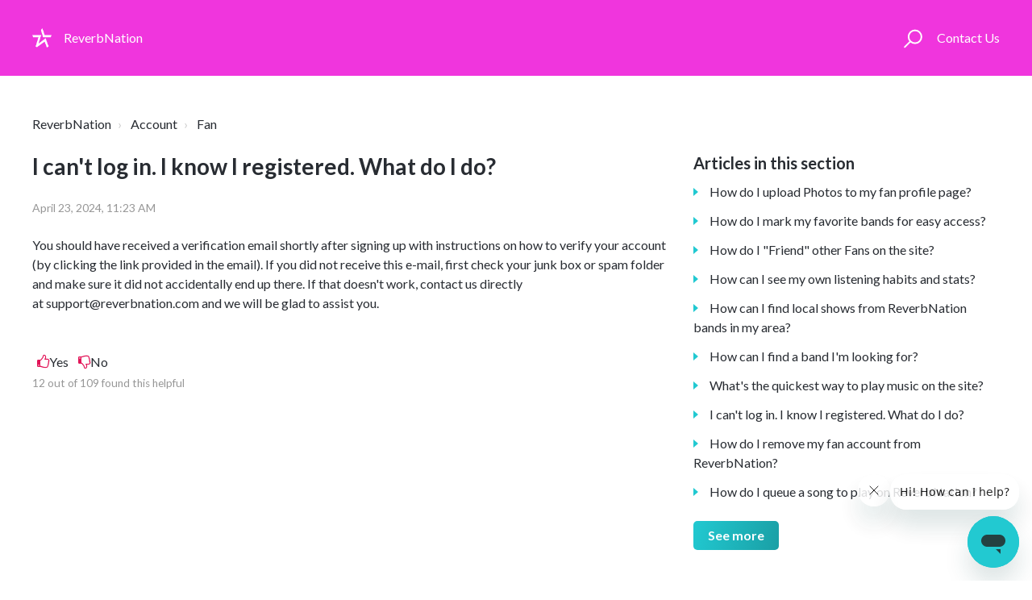

--- FILE ---
content_type: text/html; charset=utf-8
request_url: https://help.reverbnation.com/hc/en-us/articles/6865192595225-I-can-t-log-in-I-know-I-registered-What-do-I-do
body_size: 6155
content:
<!DOCTYPE html>
<html dir="ltr" lang="en-US">
<head>
  <meta charset="utf-8" />
  <!-- v26823 -->


  <title>I can&#39;t log in. I know I registered. What do I do? &ndash; ReverbNation</title>

  

  <meta name="description" content="You should have received a verification email shortly after signing up with instructions on how to verify your account (by clicking the..." /><meta property="og:image" content="https://help.reverbnation.com/hc/theming_assets/01HZMH6X8HPGZYT9E1YKGB57PE" />
<meta property="og:type" content="website" />
<meta property="og:site_name" content="ReverbNation" />
<meta property="og:title" content="I can't log in. I know I registered. What do I do?" />
<meta property="og:description" content="You should have received a verification email shortly after signing up with instructions on how to verify your account (by clicking the link provided in the email). If you did not receive this e-ma..." />
<meta property="og:url" content="https://help.reverbnation.com/hc/en-us/articles/6865192595225-I-can-t-log-in-I-know-I-registered-What-do-I-do" />
<link rel="canonical" href="https://help.reverbnation.com/hc/en-us/articles/6865192595225-I-can-t-log-in-I-know-I-registered-What-do-I-do">
<link rel="alternate" hreflang="en-us" href="https://help.reverbnation.com/hc/en-us/articles/6865192595225-I-can-t-log-in-I-know-I-registered-What-do-I-do">
<link rel="alternate" hreflang="x-default" href="https://help.reverbnation.com/hc/en-us/articles/6865192595225-I-can-t-log-in-I-know-I-registered-What-do-I-do">

  <link rel="stylesheet" href="//static.zdassets.com/hc/assets/application-f34d73e002337ab267a13449ad9d7955.css" media="all" id="stylesheet" />
  <link rel="stylesheet" type="text/css" href="/hc/theming_assets/709571/6694235048857/style.css?digest=54253840505625">

  <link rel="icon" type="image/x-icon" href="/hc/theming_assets/01JXVRE48JWKE17CYHYCEDC37P">

    

  <meta name="viewport" content="width=device-width, initial-scale=1.0" />

   
<link href="https://fonts.googleapis.com/css?family=Lato:100,100i,300,300i,400,400i,700,700i,900,900i" rel="stylesheet" />
 
<link rel="stylesheet" href="//maxcdn.bootstrapcdn.com/font-awesome/4.7.0/css/font-awesome.min.css" />

  
</head>
<body class="">
  
  
  

  <script>
    
    
    
      
        document.body.classList.add("default")
      
    
</script>
<div class="layout ">
  <div class="layout__head">
    <header class="topbar container topbar_image" data-topbar>
      <div class="container-inner topbar__container-inner">
        <div class="topbar__inner">
          <div class="topbar__col tobpar__hamburger">
            <div class="logo-wrapper">
              <div class="logo">
                <a title="Home" href="/hc/en-us">
                  
                    
                      
                        <img src="/hc/theming_assets/01HZMH6X8HPGZYT9E1YKGB57PE" alt="Logo" />
                      
                    
                  
                </a>
              </div>
            </div>
            
              
                
                  
                    <p class="help-center-name">ReverbNation</p>
                  
                
              
            
            <button type="button" role="button" aria-label="Toggle Navigation" class="lines-button x" data-toggle-menu><span class="lines"></span></button>
          </div>
          <div class="topbar__col topbar__menu">
            <div class="topbar__collapse" data-menu>
              <div class="topbar__controls">
                <div class="topbar__search">
                  <form role="search" class="topbar__search-bar is-hidden" data-search="" data-instant="true" autocomplete="off" action="/hc/en-us/search" accept-charset="UTF-8" method="get"><input type="hidden" name="utf8" value="&#x2713;" autocomplete="off" /><input type="search" name="query" id="query" placeholder="Search" autocomplete="off" aria-label="Search" />
<input type="submit" name="commit" value="Search" /></form>
                  <button type="button" role="button" class="topbar__btn-search">
                    <svg xmlns="http://www.w3.org/2000/svg" width="23" height="24" viewBox="0 0 23 24">
                      <g fill="none" fill-rule="evenodd" transform="translate(-6 -2)">
                        <circle cx="19.889" cy="11.611" r="8" stroke="#BDBDBD" stroke-width="2" transform="rotate(45 19.89 11.61)" />
                        <path
                          fill="#BDBDBD"
                          fill-rule="nonzero"
                          d="M9.34328327,15.6566781 L11.3432833,15.6566781 L11.3432833,25.6606781 C11.3432833,26.2106781 10.8992833,26.6566781 10.3432833,26.6566781 C9.79128327,26.6566781 9.34328327,26.2116781 9.34328327,25.6606781 L9.34328327,15.6566781 Z"
                          transform="rotate(45 10.343 21.157)"
                        />
                      </g>
                    </svg>
                  </button>
                </div>
                
                
                <a class="topbar__link submit-a-request" href="https://help.reverbnation.com/hc/en-us/requests/new">Contact Us</a>
                
                
                
                
                
                
                  
                    
                  
                
              </div>
            </div>
          </div>
        </div>
      </div>

      <div class="hero-unit is-hidden show-for-home-only" data-hero-unit>
        <div class="container-inner search-box search-box--hero-unit" data-search-box>
          <div class="intro-title">Hi! How can we help?</div>
          <form role="search" class="search" data-search="" data-instant="true" autocomplete="off" action="/hc/en-us/search" accept-charset="UTF-8" method="get"><input type="hidden" name="utf8" value="&#x2713;" autocomplete="off" /><input type="search" name="query" id="query" placeholder="Discover how to get started with ReverbNation and make the most of our platform" autocomplete="off" aria-label="Discover how to get started with ReverbNation and make the most of our platform" />
<input type="submit" name="commit" value="Search" /></form>
        </div>
      </div>

    </header>
  </div>
  <div class="layout__content">


  <main role="main">
    <div class="container article-page">
  <div class="container-inner">
    <div class="row clearfix">
      <div class="column column--sm-8"><nav aria-label="Current location">
  <ol class="breadcrumbs">
    
      <li>
        
          <a href="/hc/en-us">ReverbNation</a>
        
      </li>
    
      <li>
        
          <a href="/hc/en-us/categories/6859481639449-Account">Account</a>
        
      </li>
    
      <li>
        
          <a href="/hc/en-us/sections/6861959735705-Fan">Fan</a>
        
      </li>
    
  </ol>
</nav>
</div>
    </div>

    <div class="row clearfix">
      <div class="column column--sm-8">
        <article class="article clearfix" itemscope itemtype="http://schema.org/Article">
          <header class="article-header">
            <h1 class="article__title" itemprop="name">
               I can&#39;t log in. I know I registered. What do I do?
            </h1>

            <div class="article-meta">
              <div class="article-meta__col article-meta__col--main">
                <div class="entry-info">
                  <div class="entry-info__avatar hidden">
                    <div class="avatar ">
                      <img class="user-avatar user-avatar--default" src="https://help.bandlab.com/system/photos/900163692446/IMG_9121.jpg" alt="Avatar" />
                    </div>
                  </div>
                  <div class="entry-info__content">
                    <b class="author hidden">  Joann  </b>
                    <div class="meta"><time datetime="2024-04-23T11:23:53Z" title="2024-04-23T11:23:53Z" data-datetime="calendar">April 23, 2024 11:23</time></div>
                  </div>
                </div>
              </div>
            </div>
          </header>

          <div class="article__body markdown" itemprop="articleBody"><p>You should have received a verification email shortly after signing up with instructions on how to verify your account (by clicking the link provided in the email). If you did not receive this e-mail, first check your junk box or spam folder and make sure it did not accidentally end up there. If that doesn't work, contact us directly at&nbsp;support@reverbnation.com and we will be glad to assist you.</p></div>

          <div class="article__attachments">
            
          </div>
        </article>

        <footer class="article-footer clearfix">
          
          <div class="article-vote">
            <div class="article-vote-controls">
              <button type="button" class="article-vote-controls__item article-vote-controls__item--up" data-helper="vote" data-item="article" data-type="up" data-id="6865192595225" data-upvote-count="12" data-vote-count="109" data-vote-sum="-85" data-vote-url="/hc/en-us/articles/6865192595225/vote" data-value="null" data-label="12 out of 109 found this helpful" data-selected-class="article-vote-controls__item--voted" aria-label="This article was helpful" aria-pressed="false">Yes</button> <button type="button" class="article-vote-controls__item article-vote-controls__item--down" data-helper="vote" data-item="article" data-type="down" data-id="6865192595225" data-upvote-count="12" data-vote-count="109" data-vote-sum="-85" data-vote-url="/hc/en-us/articles/6865192595225/vote" data-value="null" data-label="12 out of 109 found this helpful" data-selected-class="article-vote-controls__item--voted" aria-label="This article was not helpful" aria-pressed="false">No</button>
            </div>
            <small class="article-vote-count"> <span class="article-vote-label" data-helper="vote" data-item="article" data-type="label" data-id="6865192595225" data-upvote-count="12" data-vote-count="109" data-vote-sum="-85" data-vote-url="/hc/en-us/articles/6865192595225/vote" data-value="null" data-label="12 out of 109 found this helpful">12 out of 109 found this helpful</span> </small>
          </div>
          
        </footer>

        

        <section class="comments hidden" id="comments" itemscope itemtype="http://schema.org/UserComments">
          <div class="comments__header">
            <h3>Comments</h3>

            <div class="comment-sorter">
              <div class="comment-sorter__col comment-sorter__col--main">0 comments</div>

              
            </div>
          </div>

          

          <p class="comments__callout">Article is closed for comments.</p>

          
        </section>
      </div>
      <div class="column column--sm-4">
        <div class="article-sidebar">
          <section class="section-articles">
            <h3 class="section-articles__title">Articles in this section</h3>
            <ul class="section-articles__list">
              
              <li class="section-articles__item">
                <a href="/hc/en-us/articles/6865220381081-How-do-I-upload-Photos-to-my-fan-profile-page" class="section-articles__link ">How do I upload Photos to my fan profile page?</a>
              </li>
              
              <li class="section-articles__item">
                <a href="/hc/en-us/articles/6865157650457-How-do-I-mark-my-favorite-bands-for-easy-access" class="section-articles__link ">How do I mark my favorite bands for easy access?</a>
              </li>
              
              <li class="section-articles__item">
                <a href="/hc/en-us/articles/6865133229081-How-do-I-Friend-other-Fans-on-the-site" class="section-articles__link ">How do I &quot;Friend&quot; other Fans on the site?</a>
              </li>
              
              <li class="section-articles__item">
                <a href="/hc/en-us/articles/6865117568025-How-can-I-see-my-own-listening-habits-and-stats" class="section-articles__link ">How can I see my own listening habits and stats?</a>
              </li>
              
              <li class="section-articles__item">
                <a href="/hc/en-us/articles/6865144844697-How-can-I-find-local-shows-from-ReverbNation-bands-in-my-area" class="section-articles__link ">How can I find local shows from ReverbNation bands in my area?</a>
              </li>
              
              <li class="section-articles__item">
                <a href="/hc/en-us/articles/6865113256985-How-can-I-find-a-band-I-m-looking-for" class="section-articles__link ">How can I find a band I&#39;m looking for?</a>
              </li>
              
              <li class="section-articles__item">
                <a href="/hc/en-us/articles/6865212742553-What-s-the-quickest-way-to-play-music-on-the-site" class="section-articles__link ">What&#39;s the quickest way to play music on the site?</a>
              </li>
              
              <li class="section-articles__item">
                <a href="/hc/en-us/articles/6865192595225-I-can-t-log-in-I-know-I-registered-What-do-I-do" class="section-articles__link is-active">I can&#39;t log in. I know I registered. What do I do?</a>
              </li>
              
              <li class="section-articles__item">
                <a href="/hc/en-us/articles/6865190581913-How-do-I-remove-my-fan-account-from-ReverbNation" class="section-articles__link ">How do I remove my fan account from ReverbNation?</a>
              </li>
              
              <li class="section-articles__item">
                <a href="/hc/en-us/articles/6865205070873-How-do-I-queue-a-song-to-play-on-ReverbNation" class="section-articles__link ">How do I queue a song to play on ReverbNation?</a>
              </li>
              
            </ul>
            
            <a href="/hc/en-us/sections/6861959735705-Fan" class="btn btn--default">See more</a>
            
          </section>
        </div>
      </div>
    </div>
  </div>
</div>

  </main>

  </div>
<div class="layout__footer">
  <div class="footer__links container">
    <div class="container-inner">
      <div>
        <div class="footer__links-columns">
          <section>
              © 2026 ReverbNation
          </section>
          
          
          
          
          
          
          
          
          
          
          
          <section>
            <h3 class="section__title">About Us</h3>
            <ul class="links-list">
              <li class="links-item">
                <a class="list-item__link" target="_blank" href="http://blog.reverbnation.com/">Blog</a>
              </li>
              <li class="links-item">
                <a class="list-item__link" target="_blank" href="https://bandlabtechnologies.com/careers/">Careers</a>
              </li>
            </ul>
          </section>
          <section>
            <h3 class="section__title">Socials</h3>
            <ul class="links-list">
              <li class="links-item">
                <a class="list-item__link" target="_blank" href="https://www.instagram.com/reverbnation/?hl=en">Instagram</a>
              </li>
              <li class="links-item">
                <a class="list-item__link" target="_blank" href="https://www.facebook.com/ReverbNation/">Facebook</a>
              </li>
              <li class="links-item">
                <a class="list-item__link" target="_blank" href="https://x.com/ReverbNation">X</a>
              </li>
            </ul>
          </section>
          <section>
            <h3 class="section__title">Company</h3>
            <ul class="links-list">
              <li class="links-item">
                <a class="list-item__link" target="_blank" href="https://www.reverbnation.com/termsandconditions">Terms & Conditions</a>
              </li>
              <li class="links-item">
                <a class="list-item__link" target="_blank" href="https://www.reverbnation.com/privacy">Privacy</a>
              </li>
              <li class="links-item">
                <a class="list-item__link" target="_blank" href="https://www.reverbnation.com/privacy#your_california_privacy_rights">Your California Privacy Rights</a>
              </li>
              <li class="links-item">
                <a class="list-item__link" target="_blank" href="https://www.reverbnation.com/copyright">Copyright</a>
              </li>
              <li class="links-item">
                <a class="list-item__link" target="_blank" href="https://www.reverbnation.com/trademark">Trademark</a>
              </li>
              <li class="links-item">
                <a class="list-item__link" target="_blank" href="https://www.reverbnation.com/refund">Refunds</a>
              </li>
              <li class="links-item">
                <a class="list-item__link" target="_blank" href="https://www.reverbnation.com/abuse">Abuse</a>
              </li>
            </ul>
          </section>
          
          
        </div>
      </div>
    </div>
  </div>

</div>
</div>



  <!-- / -->

  
  <script src="//static.zdassets.com/hc/assets/en-us.f90506476acd6ed8bfc8.js"></script>
  

  <script type="text/javascript">
  /*

    Greetings sourcecode lurker!

    This is for internal Zendesk and legacy usage,
    we don't support or guarantee any of these values
    so please don't build stuff on top of them.

  */

  HelpCenter = {};
  HelpCenter.account = {"subdomain":"bandlab","environment":"production","name":"BandLab"};
  HelpCenter.user = {"identifier":"da39a3ee5e6b4b0d3255bfef95601890afd80709","email":null,"name":"","role":"anonymous","avatar_url":"https://assets.zendesk.com/hc/assets/default_avatar.png","is_admin":false,"organizations":[],"groups":[]};
  HelpCenter.internal = {"asset_url":"//static.zdassets.com/hc/assets/","web_widget_asset_composer_url":"https://static.zdassets.com/ekr/snippet.js","current_session":{"locale":"en-us","csrf_token":"hc:hcobject:server:PsqLuYwBa8qACitKAyxRDUJF1u0ZDd6sFBncB43zfPz2OXAFesuhKnn2iOc91egqQN2soMGJDGKSvxSov6GPpQ","shared_csrf_token":null},"usage_tracking":{"event":"article_viewed","data":"[base64]--b874f090426671d2e43622de665cd2bc611faf56","url":"https://help.reverbnation.com/hc/activity"},"current_record_id":"6865192595225","current_record_url":"/hc/en-us/articles/6865192595225-I-can-t-log-in-I-know-I-registered-What-do-I-do","current_record_title":"I can't log in. I know I registered. What do I do?","current_text_direction":"ltr","current_brand_id":6694235048857,"current_brand_name":"ReverbNation","current_brand_url":"https://reverbnation.zendesk.com","current_brand_active":true,"current_path":"/hc/en-us/articles/6865192595225-I-can-t-log-in-I-know-I-registered-What-do-I-do","show_autocomplete_breadcrumbs":true,"user_info_changing_enabled":false,"has_user_profiles_enabled":false,"has_end_user_attachments":true,"user_aliases_enabled":false,"has_anonymous_kb_voting":true,"has_multi_language_help_center":true,"show_at_mentions":false,"embeddables_config":{"embeddables_web_widget":true,"embeddables_help_center_auth_enabled":true,"embeddables_connect_ipms":false},"answer_bot_subdomain":"static","gather_plan_state":"subscribed","has_article_verification":true,"has_gather":true,"has_ckeditor":true,"has_community_enabled":false,"has_community_badges":true,"has_community_post_content_tagging":false,"has_gather_content_tags":true,"has_guide_content_tags":true,"has_user_segments":true,"has_answer_bot_web_form_enabled":true,"has_garden_modals":false,"theming_cookie_key":"hc-da39a3ee5e6b4b0d3255bfef95601890afd80709-2-preview","is_preview":false,"has_search_settings_in_plan":true,"theming_api_version":3,"theming_settings":{"toggle_help_center":"reverbnation","body_bg":"#fff","brand_primary":"rgba(240, 53, 221, 1)","brand_secondary":"rgba(33, 201, 209, 1)","brand_tertiary":"rgba(236, 102, 43, 1)","text_color":"#282c32","link_color":"#282c32","font_size_base":"16px","font_family_base":"'Lato', sans-serif","line_height_base":"1.5","hero_show_image":"yes","hero_homepage_image":"/hc/theming_assets/01HZMK3WBPHA46757EXJBN8B66","hero_unit_mask_bg":"rgba(240, 53, 221, 1)","hero_unit_mask_opacity":"0","hero_title":"Hi! How can we help?","search_placeholder":"Discover how to get started with ReverbNation and make the most of our platform","button_color_1":"#db5343","logo":"/hc/theming_assets/01HZMH6X8HPGZYT9E1YKGB57PE","logo_height":"24px","favicon":"/hc/theming_assets/01JXVRE48JWKE17CYHYCEDC37P","border_radius_base":"4px","logo_header":"/hc/theming_assets/01HZMH7W3J5J3R5W478930BE86","toggle_custom_blocks":"yes","toggle_promoted_articles":"yes","brand_info":"#5bc0de","brand_success":"#504d7f","brand_warning":"#fad782","brand_danger":"#ff5252","custom_block_1_type":"custom","custom_block_1_icon":"/hc/theming_assets/01HZMH8Y31KJXHW98CZHR149GW","custom_block_1_title":"Account","custom_block_1_description":"Discover solutions to your account-related and general inquiries all in one place!","custom_block_1_url":"https://help.reverbnation.com/hc/en-us/categories/6859481639449-Account","custom_block_2_type":"custom","custom_block_2_icon":"/hc/theming_assets/01HZMHA0XPD6YQ76WNGNTCW01T","custom_block_2_title":"Products","custom_block_2_description":"Explore our array of features, from Distribution to Fan Reach, right here!","custom_block_2_url":"https://help.reverbnation.com/hc/en-us/categories/6856626465305-Products","custom_block_3_type":"custom","custom_block_3_icon":"/hc/theming_assets/01HZMHAZH8S8XNZPENXA8H1379","custom_block_3_title":"Billing","custom_block_3_description":"Have a billing inquiry? We got you covered here!","custom_block_3_url":"https://help.reverbnation.com/hc/en-us/categories/6859518470425-Billing","custom_block_4_type":"custom","custom_block_4_icon":"/hc/theming_assets/01HZ74NJDFT7B7KR4HKQKHJVXE","custom_block_4_title":"Policies \u0026 Safety","custom_block_4_description":"We care about the safety of our users here at BandLab! Learn more here.","custom_block_4_url":"https://help.bandlab.com/hc/en-us/categories/360001479733-Policies-Safety","custom_block_5_type":"hidden","custom_block_5_icon":"/hc/theming_assets/01HZ74NJQRRNF4RZSKSJN529VZ","custom_block_5_title":"Copyright","custom_block_5_description":"Does your music you make belong to you? Here's where you can learn more!","custom_block_5_url":"https://help.bandlab.com/hc/en-us/categories/360001480873-Copyright-","custom_block_6_type":"hidden","custom_block_6_icon":"/hc/theming_assets/01HZ74NK32SRPTV3251X20P01Y","custom_block_6_title":"BandLab Products","custom_block_6_description":"Sound your best through any speaker. Organic dynamic processing and tonal enhancement.","custom_block_6_url":"https://help.bandlab.com/hc/en-us/categories/360001479913-BandLab-Products-","topbar_text_color":"#fff","topbar_link_color":"#fff","topbar_button_color":"#fff"},"has_pci_credit_card_custom_field":true,"help_center_restricted":false,"is_assuming_someone_else":false,"flash_messages":[],"user_photo_editing_enabled":true,"user_preferred_locale":"en-us","base_locale":"en-us","login_url":"https://bandlab.zendesk.com/access?brand_id=6694235048857\u0026return_to=https%3A%2F%2Fhelp.reverbnation.com%2Fhc%2Fen-us%2Farticles%2F6865192595225-I-can-t-log-in-I-know-I-registered-What-do-I-do","has_alternate_templates":true,"has_custom_statuses_enabled":true,"has_hc_generative_answers_setting_enabled":true,"has_generative_search_with_zgpt_enabled":false,"has_suggested_initial_questions_enabled":false,"has_guide_service_catalog":true,"has_service_catalog_search_poc":false,"has_service_catalog_itam":false,"has_csat_reverse_2_scale_in_mobile":false,"has_knowledge_navigation":false,"has_unified_navigation":false,"has_csat_bet365_branding":false,"version":"v26823","dev_mode":false};
</script>

  
  
  <script src="//static.zdassets.com/hc/assets/hc_enduser-2a5c7d395cc5df83aeb04ab184a4dcef.js"></script>
  <script type="text/javascript" src="/hc/theming_assets/709571/6694235048857/script.js?digest=54253840505625"></script>
  
</body>
</html>

--- FILE ---
content_type: text/css; charset=utf-8
request_url: https://help.reverbnation.com/hc/theming_assets/709571/6694235048857/style.css?digest=54253840505625
body_size: 22772
content:
@charset "UTF-8";
:root {
  --border-color: #e5e5e5;
}

/* Components */
/*! normalize.css v3.0.2 | MIT License | git.io/normalize */
html {
  -webkit-text-size-adjust: 100%;
}

body {
  margin: 0;
}

article,
aside,
details,
figcaption,
figure,
footer,
header,
hgroup,
main,
menu,
nav,
section,
summary {
  display: block;
}

audio,
canvas,
progress,
video {
  display: inline-block;
  vertical-align: baseline;
}

audio:not([controls]) {
  display: none;
  height: 0;
}

[hidden],
template {
  display: none;
}

a {
  background-color: transparent;
}

a:active,
a:hover {
  outline: 0;
}

abbr[title] {
  border-bottom: 1px dotted;
}

b,
strong {
  font-weight: bold;
}

dfn {
  font-style: italic;
}

h1 {
  margin: 0.67em 0;
  font-size: 2em;
}

mark {
  color: #000;
  background: #ff0;
}

small {
  font-size: 80%;
}

sub,
sup {
  position: relative;
  font-size: 75%;
  line-height: 0;
  vertical-align: baseline;
}

sup {
  top: -0.5em;
}

sub {
  bottom: -0.25em;
}

img {
  border: 0;
}

svg:not(:root) {
  overflow: hidden;
}

figure {
  margin: 1em 40px;
}

hr {
  height: 0;
  box-sizing: content-box;
}

pre {
  overflow: auto;
}

code,
kbd,
pre,
samp {
  font-family: monospace;
  font-size: 1em;
}

button,
input,
optgroup,
select,
textarea {
  margin: 0;
  font: inherit;
  color: inherit;
}

button {
  overflow: visible;
}

button,
select {
  text-transform: none;
}

button,
html input[type="button"],
input[type="submit"] {
  cursor: pointer;
  -webkit-appearance: button;
}

button[disabled],
html input[disabled] {
  cursor: default;
}

button::-moz-focus-inner,
input::-moz-focus-inner {
  padding: 0;
  border: 0;
}

input {
  line-height: normal;
}

input[type="checkbox"],
input[type="radio"] {
  box-sizing: border-box;
  padding: 0;
}

input[type="number"]::-webkit-inner-spin-button,
input[type="number"]::-webkit-outer-spin-button {
  height: auto;
}

input[type="search"] {
  box-sizing: content-box;
  -webkit-appearance: textfield;
}

input[type="search"]::-webkit-search-cancel-button,
input[type="search"]::-webkit-search-decoration {
  -webkit-appearance: none;
}

fieldset {
  padding: 0.35em 0.625em 0.75em;
  margin: 0 2px;
  border: 1px solid #c0c0c0;
}

legend {
  padding: 0;
  border: 0;
}

textarea {
  overflow: auto;
}

optgroup {
  font-weight: bold;
}

table {
  border-spacing: 0;
  border-collapse: collapse;
}

td,
th {
  padding: 0;
}

/* Reset the box-sizing */
*,
*:before,
*:after {
  box-sizing: border-box;
}

html,
body {
  height: 100%;
}

/* Body reset */
html {
  -webkit-tap-highlight-color: rgba(0, 0, 0, 0);
}

body {
  font-family: 'Lato', sans-serif;
  font-size: 16px;
  line-height: 1.5;
  color: #282c32;
  background-color: #fff;
  text-rendering: optimizeLegibility;
  -webkit-font-smoothing: antialiased;
}

/* Reset fonts for relevant elements */
input,
button,
select,
textarea {
  font-family: inherit;
  font-size: inherit;
  line-height: inherit;
}

/* Links */
a {
  color: #282c32;
  text-decoration: none;
}

a:hover,
a:focus {
  color: #060708;
  text-decoration: none;
}

a.disabled {
  color: #818a91;
  cursor: default;
}

figure {
  margin: 0;
}

img {
  max-width: 100%;
  height: auto;
  vertical-align: middle;
}

hr {
  display: block;
  height: 1px;
  padding: 0;
  margin: 1em 0;
  border: 0;
  border-top: 1px solid #f1f1f1;
}

/*
  Remove the gap between audio, canvas, iframes,
  images, videos and the bottom of their containers:
  https://github.com/h5bp/html5-boilerplate/issues/440
*/
audio,
canvas,
iframe,
img,
svg,
video {
  vertical-align: middle;
}

/* Headings */
h1,
h2,
h3,
h4,
h5,
h6,
.h1,
.h2,
.h3,
.h4,
.h5,
.h6 {
  font-family: inherit;
  font-weight: 400;
  line-height: 1.2;
  color: inherit;
}

h1 {
  margin: 0 0 calc(16px * 1.5);
}

h2 {
  margin: 0 0 calc(16px * 1.5);
}

h3 {
  margin: 0 0 calc(16px * 1.5);
}

h4 {
  margin: 0 0 calc(16px * 1.5);
}

h5 {
  margin: 0 0 calc(16px * 1.5);
}

h6 {
  margin: 0 0 calc(16px * 1.5);
}

.h1 {
  margin: 0 0 calc(16px * 1.5);
}

.h2 {
  margin: 0 0 calc(16px * 1.5);
}

.h3 {
  margin: 0 0 calc(16px * 1.5);
}

.h4 {
  margin: 0 0 calc(16px * 1.5);
}

.h5 {
  margin: 0 0 calc(16px * 1.5);
}

.h6 {
  margin: 0 0 calc(16px * 1.5);
}

p {
  margin: 0 0 calc(16px * 1.5);
}

ul {
  margin: 0 0 calc(16px * 1.5);
}

ol {
  margin: 0 0 calc(16px * 1.5);
}

h1 {
  font-size: calc(16px * 2.5);
}

.h1 {
  font-size: calc(16px * 2.5);
}

h2 {
  font-size: calc(16px * 1.75);
}

.h2 {
  font-size: calc(16px * 1.75);
}

h3 {
  font-size: calc(16px * 1.5);
}

.h3 {
  font-size: calc(16px * 1.5);
}

h4 {
  font-size: calc(16px * 1.25);
}

.h4 {
  font-size: calc(16px * 1.25);
}

h5 {
  font-size: calc(16px * 1.1);
}

.h5 {
  font-size: calc(16px * 1.1);
}

h6 {
  font-size: calc(16px * 1);
}

.h6 {
  font-size: calc(16px * 1);
}

b {
  font-weight: 600;
}

strong {
  font-weight: 600;
}

small,
.small {
  font-size: 80%;
  font-weight: normal;
  line-height: 1;
}

/* Description Lists */
dl {
  margin-top: 0;
  margin-bottom: calc(16px * 1.5);
}

dt {
  margin-bottom: calc(16px * 1.5 / 2);
  line-height: 1.5;
}

dd {
  margin-bottom: calc(16px * 1.5 / 2);
  line-height: 1.5;
}

dt {
  font-weight: bold;
}

dd {
  margin-left: 0; /* Undo browser default */
}

.dl-horizontal:before,
.dl-horizontal:after {
  display: table;
  content: "";
}

.dl-horizontal:after {
  clear: both;
}

.dl-horizontal dt {
  overflow: hidden;
  text-overflow: ellipsis;
  white-space: nowrap;
}

@media (min-width: 768px) {
  .dl-horizontal dt {
    float: left;
    width: 30%;
    padding-right: 15px;
    clear: both;
  }
}
@media (min-width: 768px) {
  .dl-horizontal dd {
    float: right;
    width: 70%;
  }
}
/* Abbreviations and acronyms */
abbr[title] {
  cursor: help;
  border-bottom: 1px dotted #818a91;
}

abbr[data-original-title] {
  cursor: help;
  border-bottom: 1px dotted #818a91;
}

/* Blockquotes */
blockquote {
  padding: calc(16px * 1.5 / 2)
    calc(16px * 1.5);
  margin: 0 0 calc(16px * 1.5);
  font-family: Georgia, "Times New Roman", Times, serif;
  font-style: italic;
  background-color: #fcfcfd;
  border-left: 5px solid #f1f1f1;
}

blockquote.is-colored {
  border-left: 5px solid rgba(240, 53, 221, 1);
}

blockquote p:last-child,
blockquote ul:last-child,
blockquote ol:last-child {
  margin-bottom: 0;
}

/* Code */
code {
  padding: 20px !important;
  border-radius: 4px !important;
}

/* Addresses */
address {
  margin-bottom: calc(16px * 1.5);
  font-style: normal;
  line-height: 1.5;
}

.clearfix:before,
.clearfix:after {
  display: table;
  content: "";
}

.clearfix:after {
  clear: both;
}

.sr-only {
  position: absolute;
  width: 1px;
  height: 1px;
  padding: 0;
  margin: -1px;
  overflow: hidden;
  clip: rect(0, 0, 0, 0);
  border: 0;
}

.list-unstyled {
  padding-left: 0;
  list-style: none;
}

.is-hidden,
.hidden {
  display: none !important;
}

/********
Forms
--------------------------------------------------
Normalize non-controls

Restyle and baseline non-control form elements.
*********/
fieldset {
  min-width: 0;
  padding: 0;
  margin: 0;
  border: 0;
}

legend {
  display: block;
  width: 100%;
  padding: 0;
  margin-bottom: calc(16px * 1.5);
  font-size: calc(16px * 1.5);
  line-height: inherit;
  color: #373a3c;
  border: 0;
  border-bottom: 1px solid var(--border-color);
}

label {
  display: inline-block;
  max-width: 100%;
  margin-bottom: calc(16px * 1.5 / 2);
  font-weight: 600;
}

/********
Normalize form controls

While most of our form styles require extra classes, some basic normalization
is required to ensure optimum display with or without those classes to better
address browser inconsistencies.
*********/
/* Override content-box in Normalize (* isn't specific enough) */
input[type="search"] {
  box-sizing: border-box;
}

/* Position radios and checkboxes better */
input[type="radio"],
input[type="checkbox"] {
  margin: 4px 0 0;
  margin-top: 1px;
  line-height: normal;
}

/* Set the height of file controls to match text inputs */
input[type="file"] {
  display: block;
}

/* Make range inputs behave like textual form controls */
input[type="range"] {
  display: block;
  width: 100%;
}

/* Make multiple select elements height not fixed */
select[multiple],
select[size] {
  height: auto;
}

/* Focus for file, radio, and checkbox */
input[type="file"]:focus,
input[type="radio"]:focus,
input[type="checkbox"]:focus {
  outline: thin dotted;
  outline: 5px auto -webkit-focus-ring-color;
  outline-offset: -2px;
}

/* Adjust output element */
output {
  display: block;
  padding-top: 7px;
  font-size: 16px;
  line-height: 1.5;
  color: #666;
}

/********
Common form controls

Shared size and type resets for form controls. Apply `.form-control` to any
of the following form controls:
********/
select {
  display: block;
  width: 100%;
  height: auto;
  padding: 6px 12px;
  font-size: 16px;
  line-height: 1.5;
  color: #666;
  background-color: #fff;
  background-image: none;
  border: 1px solid #bdc2c5;
  border-radius: 4px;
  transition:
    border-color ease-in-out 0.15s,
    box-shadow ease-in-out 0.15s;
}

textarea {
  display: block;
  width: 100%;
  height: auto;
  padding: 6px 12px;
  font-size: 16px;
  line-height: 1.5;
  color: #666;
  background-color: #fff;
  background-image: none;
  border: 1px solid #bdc2c5;
  border-radius: 4px;
  transition:
    border-color ease-in-out 0.15s,
    box-shadow ease-in-out 0.15s;
}

input[type="text"] {
  display: block;
  width: 100%;
  height: auto;
  padding: 6px 12px;
  font-size: 16px;
  line-height: 1.5;
  color: #666;
  background-color: #fff;
  background-image: none;
  border: 1px solid #bdc2c5;
  border-radius: 4px;
  transition:
    border-color ease-in-out 0.15s,
    box-shadow ease-in-out 0.15s;
}

input[type="password"] {
  display: block;
  width: 100%;
  height: auto;
  padding: 6px 12px;
  font-size: 16px;
  line-height: 1.5;
  color: #666;
  background-color: #fff;
  background-image: none;
  border: 1px solid #bdc2c5;
  border-radius: 4px;
  transition:
    border-color ease-in-out 0.15s,
    box-shadow ease-in-out 0.15s;
}

input[type="datetime"] {
  display: block;
  width: 100%;
  height: auto;
  padding: 6px 12px;
  font-size: 16px;
  line-height: 1.5;
  color: #666;
  background-color: #fff;
  background-image: none;
  border: 1px solid #bdc2c5;
  border-radius: 4px;
  transition:
    border-color ease-in-out 0.15s,
    box-shadow ease-in-out 0.15s;
}

input[type="datetime-local"] {
  display: block;
  width: 100%;
  height: auto;
  padding: 6px 12px;
  font-size: 16px;
  line-height: 1.5;
  color: #666;
  background-color: #fff;
  background-image: none;
  border: 1px solid #bdc2c5;
  border-radius: 4px;
  transition:
    border-color ease-in-out 0.15s,
    box-shadow ease-in-out 0.15s;
}

input[type="date"] {
  display: block;
  width: 100%;
  height: auto;
  padding: 6px 12px;
  font-size: 16px;
  line-height: 1.5;
  color: #666;
  background-color: #fff;
  background-image: none;
  border: 1px solid #bdc2c5;
  border-radius: 4px;
  transition:
    border-color ease-in-out 0.15s,
    box-shadow ease-in-out 0.15s;
}

input[type="month"] {
  display: block;
  width: 100%;
  height: auto;
  padding: 6px 12px;
  font-size: 16px;
  line-height: 1.5;
  color: #666;
  background-color: #fff;
  background-image: none;
  border: 1px solid #bdc2c5;
  border-radius: 4px;
  transition:
    border-color ease-in-out 0.15s,
    box-shadow ease-in-out 0.15s;
}

input[type="time"] {
  display: block;
  width: 100%;
  height: auto;
  padding: 6px 12px;
  font-size: 16px;
  line-height: 1.5;
  color: #666;
  background-color: #fff;
  background-image: none;
  border: 1px solid #bdc2c5;
  border-radius: 4px;
  transition:
    border-color ease-in-out 0.15s,
    box-shadow ease-in-out 0.15s;
}

input[type="week"] {
  display: block;
  width: 100%;
  height: auto;
  padding: 6px 12px;
  font-size: 16px;
  line-height: 1.5;
  color: #666;
  background-color: #fff;
  background-image: none;
  border: 1px solid #bdc2c5;
  border-radius: 4px;
  transition:
    border-color ease-in-out 0.15s,
    box-shadow ease-in-out 0.15s;
}

input[type="number"] {
  display: block;
  width: 100%;
  height: auto;
  padding: 6px 12px;
  font-size: 16px;
  line-height: 1.5;
  color: #666;
  background-color: #fff;
  background-image: none;
  border: 1px solid #bdc2c5;
  border-radius: 4px;
  transition:
    border-color ease-in-out 0.15s,
    box-shadow ease-in-out 0.15s;
}

input[type="email"] {
  display: block;
  width: 100%;
  height: auto;
  padding: 6px 12px;
  font-size: 16px;
  line-height: 1.5;
  color: #666;
  background-color: #fff;
  background-image: none;
  border: 1px solid #bdc2c5;
  border-radius: 4px;
  transition:
    border-color ease-in-out 0.15s,
    box-shadow ease-in-out 0.15s;
}

input[type="url"] {
  display: block;
  width: 100%;
  height: auto;
  padding: 6px 12px;
  font-size: 16px;
  line-height: 1.5;
  color: #666;
  background-color: #fff;
  background-image: none;
  border: 1px solid #bdc2c5;
  border-radius: 4px;
  transition:
    border-color ease-in-out 0.15s,
    box-shadow ease-in-out 0.15s;
}

input[type="search"] {
  display: block;
  width: 100%;
  height: auto;
  padding: 6px 12px;
  font-size: 16px;
  line-height: 1.5;
  color: #666;
  background-color: #fff;
  background-image: none;
  border: 1px solid #bdc2c5;
  border-radius: 4px;
  transition:
    border-color ease-in-out 0.15s,
    box-shadow ease-in-out 0.15s;
}

input[type="tel"] {
  display: block;
  width: 100%;
  height: auto;
  padding: 6px 12px;
  font-size: 16px;
  line-height: 1.5;
  color: #666;
  background-color: #fff;
  background-image: none;
  border: 1px solid #bdc2c5;
  border-radius: 4px;
  transition:
    border-color ease-in-out 0.15s,
    box-shadow ease-in-out 0.15s;
}

input[type="color"] {
  display: block;
  width: 100%;
  height: auto;
  padding: 6px 12px;
  font-size: 16px;
  line-height: 1.5;
  color: #666;
  background-color: #fff;
  background-image: none;
  border: 1px solid #bdc2c5;
  border-radius: 4px;
  transition:
    border-color ease-in-out 0.15s,
    box-shadow ease-in-out 0.15s;
}

.nesty-input {
  display: block;
  width: 100%;
  height: auto;
  padding: 6px 12px;
  font-size: 16px;
  line-height: 1.5;
  color: #666;
  background-color: #fff;
  background-image: none;
  border: 1px solid #bdc2c5;
  border-radius: 4px;
  transition:
    border-color ease-in-out 0.15s,
    box-shadow ease-in-out 0.15s;
}

select:focus,
textarea:focus,
input[type="text"]:focus,
input[type="password"]:focus,
input[type="datetime"]:focus,
input[type="datetime-local"]:focus,
input[type="date"]:focus,
input[type="month"]:focus,
input[type="time"]:focus,
input[type="week"]:focus,
input[type="number"]:focus,
input[type="email"]:focus,
input[type="url"]:focus,
input[type="search"]:focus,
input[type="tel"]:focus,
input[type="color"]:focus,
.nesty-input:focus {
  border-color: #9ed5e7;
  outline: 0;
}

select::-moz-placeholder,
textarea::-moz-placeholder,
input[type="text"]::-moz-placeholder,
input[type="password"]::-moz-placeholder,
input[type="datetime"]::-moz-placeholder,
input[type="datetime-local"]::-moz-placeholder,
input[type="date"]::-moz-placeholder,
input[type="month"]::-moz-placeholder,
input[type="time"]::-moz-placeholder,
input[type="week"]::-moz-placeholder,
input[type="number"]::-moz-placeholder,
input[type="email"]::-moz-placeholder,
input[type="url"]::-moz-placeholder,
input[type="search"]::-moz-placeholder,
input[type="tel"]::-moz-placeholder,
input[type="color"]::-moz-placeholder,
.nesty-input::-moz-placeholder {
  color: #999;
  opacity: 1;
}

select:-ms-input-placeholder,
textarea:-ms-input-placeholder,
input[type="text"]:-ms-input-placeholder,
input[type="password"]:-ms-input-placeholder,
input[type="datetime"]:-ms-input-placeholder,
input[type="datetime-local"]:-ms-input-placeholder,
input[type="date"]:-ms-input-placeholder,
input[type="month"]:-ms-input-placeholder,
input[type="time"]:-ms-input-placeholder,
input[type="week"]:-ms-input-placeholder,
input[type="number"]:-ms-input-placeholder,
input[type="email"]:-ms-input-placeholder,
input[type="url"]:-ms-input-placeholder,
input[type="search"]:-ms-input-placeholder,
input[type="tel"]:-ms-input-placeholder,
input[type="color"]:-ms-input-placeholder,
.nesty-input:-ms-input-placeholder {
  color: #999;
}

select::-webkit-input-placeholder,
textarea::-webkit-input-placeholder,
input[type="text"]::-webkit-input-placeholder,
input[type="password"]::-webkit-input-placeholder,
input[type="datetime"]::-webkit-input-placeholder,
input[type="datetime-local"]::-webkit-input-placeholder,
input[type="date"]::-webkit-input-placeholder,
input[type="month"]::-webkit-input-placeholder,
input[type="time"]::-webkit-input-placeholder,
input[type="week"]::-webkit-input-placeholder,
input[type="number"]::-webkit-input-placeholder,
input[type="email"]::-webkit-input-placeholder,
input[type="url"]::-webkit-input-placeholder,
input[type="search"]::-webkit-input-placeholder,
input[type="tel"]::-webkit-input-placeholder,
input[type="color"]::-webkit-input-placeholder,
.nesty-input::-webkit-input-placeholder {
  color: #999;
}

select {
  height: calc(16px * 1.5 + 14px);
}

textarea {
  height: 102px;
  resize: vertical;
}

/********
Search inputs in iOS

This overrides the extra rounded corners on search inputs in iOS so that our
`.form-control` class can properly style them. Note that this cannot simply
be added to `.form-control` as it's not specific enough. For details, see
https://github.com/twbs/bootstrap/issues/11586.
*******/
input[type="search"] {
  -webkit-appearance: none;
}

/********
Special styles for iOS temporal inputs

In Mobile Safari, setting `display: block` on temporal inputs causes the
text within the input to become vertically misaligned. As a workaround, we
set a pixel line-height that matches the given height of the input, but only
for Safari.
*******/
@media screen and (-webkit-min-device-pixel-ratio: 0) {
  input[type="date"] {
    line-height: calc(16px * 1.5 + 14px);
  }
  input[type="time"] {
    line-height: calc(16px * 1.5 + 14px);
  }
  input[type="datetime-local"] {
    line-height: calc(16px * 1.5 + 14px);
  }
  input[type="month"] {
    line-height: calc(16px * 1.5 + 14px);
  }
}
/********
Form groups

Designed to help with the organization and spacing of vertical forms. For
horizontal forms, use the predefined grid classes.
*******/
.form-field {
  margin-bottom: calc(16px * 1.5);
}

.form-field p {
  display: block;
  margin-top: 10px;
  margin-bottom: 15px;
  font-size: 90%;
  color: #616a79;
}

.form-field.required > label:after {
  margin-left: 2px;
  color: #ff5252;
  content: "*";
}

.form-field.boolean {
  position: relative;
  padding-left: 20px;
}

.form-field.boolean input[type="checkbox"] {
  position: absolute;
  left: 0;
}

.form-field.boolean label {
  min-height: calc(16px * 1.5);
  margin-bottom: 0;
  cursor: pointer;
}

/********
Apply same disabled cursor tweak as for inputs
Some special care is needed because <label>s don't inherit their parent's `cursor`.

Note: Neither radios nor checkboxes can be readonly.
*******/
input[type="radio"][disabled],
input[type="radio"].disabled,
fieldset[disabled] input[type="radio"],
input[type="checkbox"][disabled],
input[type="checkbox"].disabled,
fieldset[disabled] input[type="checkbox"] {
  cursor: not-allowed;
}

/********
Help text

Apply to any element you wish to create light text for placement immediately
below a form control. Use for general help, formatting, or instructional text.
********/
.help-block {
  display: block;
  margin-top: 10px;
  margin-bottom: 15px;
  font-size: 90%;
  color: #616a79;
}

.btn {
  display: inline-block;
  padding: 6px 18px;
  margin-bottom: 0;
  font-size: 16px;
  font-weight: 700;
  line-height: 1.5;
  text-align: center;
  text-transform: none;
  white-space: nowrap;
  vertical-align: middle;
  cursor: pointer;
  -webkit-user-select: none;
  user-select: none;
  background-image: none;
  border: 0;
  transition: all 0.3s ease;
  touch-action: manipulation;
}
.bandlab {
  --uchexgs: 100px;
}

.default {
  --uchexgs: 4px;
}

.bandlabedu {
  --uchexgs: 4px;
}

.btn {
  border-radius: var(--uchexgs);
}

[role="button"] {
  display: inline-block;
  padding: 6px 18px;
  margin-bottom: 0;
  font-size: 16px;
  font-weight: 700;
  line-height: 1.5;
  text-align: center;
  text-transform: none;
  white-space: nowrap;
  vertical-align: middle;
  cursor: pointer;
  -webkit-user-select: none;
  user-select: none;
  background-image: none;
  border: 0;
  border-radius: 4px;
  transition: all 0.3s ease;
  touch-action: manipulation;
}

input[type="submit"] {
  display: inline-block;
  padding: 6px 18px;
  margin-bottom: 0;
  font-size: 16px;
  font-weight: 700;
  line-height: 1.5;
  text-align: center;
  text-transform: none;
  white-space: nowrap;
  vertical-align: middle;
  cursor: pointer;
  -webkit-user-select: none;
  user-select: none;
  background-image: none;
  border: 0;
  border-radius: 4px;
  transition: all 0.3s ease;
  touch-action: manipulation;
}

.btn:focus,
.btn:active:focus,
[role="button"]:focus,
[role="button"]:active:focus,
input[type="submit"]:focus,
input[type="submit"]:active:focus {
  outline: thin dotted;
  outline: 5px auto -webkit-focus-ring-color;
  outline-offset: -2px;
}

.btn:hover,
.btn:focus,
[role="button"]:hover,
[role="button"]:focus,
input[type="submit"]:hover,
input[type="submit"]:focus {
  color: #fff;
  text-decoration: none;
}

.btn:active,
[role="button"]:active,
input[type="submit"]:active {
  outline: none;
  box-shadow: inset 0 3px 5px rgba(0, 0, 0, 0.125);
}

[role="button"] {
  color: #fff;
  background-color: #db5343;
  border-color: #db5343;
}

[role="button"]:hover,
[role="button"]:focus,
[role="button"]:active {
  color: #e0e0e0;
  background-color: #c53726;
  border-color: #bd3424;
}

[role="button"]:active:focus {
  outline: none;
}

/* Alternate buttons */
.btn--default,
.section-subscribe .dropdown-toggle,
.article-subscribe,
.article-unsubscribe,
input[type="submit"] {
  color: #fff;
}
.bandlab {
  --uchexgy: #282c32;
}

.default {
  --uchexgy: linear-gradient(
    104deg,
    rgba(33, 201, 209, 1),
    #1a9fa5
  );
}

.bandlabedu {
  --uchexgy: linear-gradient(
    104deg,
    rgba(33, 201, 209, 1),
    #1a9fa5
  );
}

.btn--default,
.section-subscribe .dropdown-toggle,
.article-subscribe,
.article-unsubscribe,
input[type="submit"] {
  background: var(--uchexgy);
}
.bandlab {
  --uchexhj: #282c32;
}

.default {
  --uchexhj: #db5343;
}

.bandlabedu {
  --uchexhj: #db5343;
}

.btn--default,
.section-subscribe .dropdown-toggle,
.article-subscribe,
.article-unsubscribe,
input[type="submit"] {
  border-color: var(--uchexhj);
}
.bandlab {
  --uchexi0: 100px;
}

.default {
  --uchexi0: 5px;
}

.bandlabedu {
  --uchexi0: 5px;
}

.btn--default,
.section-subscribe .dropdown-toggle,
.article-subscribe,
.article-unsubscribe,
input[type="submit"] {
  border-radius: var(--uchexi0);
}

.btn--default:hover,
.btn--default:focus,
.btn--default:active,
.section-subscribe .dropdown-toggle:hover,
.section-subscribe .dropdown-toggle:focus,
.section-subscribe .dropdown-toggle:active,
.article-subscribe:hover,
.article-subscribe:focus,
.article-subscribe:active,
.article-unsubscribe:hover,
.article-unsubscribe:focus,
.article-unsubscribe:active,
input[type="submit"]:hover,
input[type="submit"]:focus,
input[type="submit"]:active {
  color: #fff;
}
.bandlab {
  --uchexis: #282c32;
}

.default {
  --uchexis: linear-gradient(
    104deg,
    #1a9fa5,
    #17898f
  );
}

.bandlabedu {
  --uchexis: linear-gradient(
    104deg,
    #1a9fa5,
    #17898f
  );
}

.btn--default:hover,
.btn--default:focus,
.btn--default:active,
.section-subscribe .dropdown-toggle:hover,
.section-subscribe .dropdown-toggle:focus,
.section-subscribe .dropdown-toggle:active,
.article-subscribe:hover,
.article-subscribe:focus,
.article-subscribe:active,
.article-unsubscribe:hover,
.article-unsubscribe:focus,
.article-unsubscribe:active,
input[type="submit"]:hover,
input[type="submit"]:focus,
input[type="submit"]:active {
  background: var(--uchexis);
}
.bandlab {
  --uchexjo: #282c32;
}

.default {
  --uchexjo: #bd3424;
}

.bandlabedu {
  --uchexjo: #bd3424;
}

.btn--default:hover,
.btn--default:focus,
.btn--default:active,
.section-subscribe .dropdown-toggle:hover,
.section-subscribe .dropdown-toggle:focus,
.section-subscribe .dropdown-toggle:active,
.article-subscribe:hover,
.article-subscribe:focus,
.article-subscribe:active,
.article-unsubscribe:hover,
.article-unsubscribe:focus,
.article-unsubscribe:active,
input[type="submit"]:hover,
input[type="submit"]:focus,
input[type="submit"]:active {
  border-color: var(--uchexjo);
}

.btn--primary {
  color: #fff;
  background-color: rgba(240, 53, 221, 1);
}
.bandlab {
  --uchexjs: rgba(240, 53, 221, 1);
}

.default {
  --uchexjs: #ee1dd9;
}

.bandlabedu {
  --uchexjs: #ee1dd9;
}

.btn--primary {
  border-color: var(--uchexjs);
}

.bandlab {
  --uchexkc: #fff;
}

.default {
  --uchexkc: #e0e0e0;
}

.bandlabedu {
  --uchexkc: #e0e0e0;
}

.btn--primary:hover,
.btn--primary:focus,
.btn--primary:active {
  color: var(--uchexkc);
}
.bandlab {
  --uchexlc: #ee14d7;
}

.default {
  --uchexlc: #e111cc;
}

.bandlabedu {
  --uchexlc: #e111cc;
}

.btn--primary:hover,
.btn--primary:focus,
.btn--primary:active {
  background-color: var(--uchexlc);
}
.bandlab {
  --uchexm3: #ee14d7;
}

.default {
  --uchexm3: #c00eae;
}

.bandlabedu {
  --uchexm3: #c00eae;
}

.btn--primary:hover,
.btn--primary:focus,
.btn--primary:active {
  border-color: var(--uchexm3);
}

/* Success appears as green */
.btn--success {
  color: #fff;
}
.bandlab {
  --uchexmg: #2f93f6;
}

.default {
  --uchexmg: #504d7f;
}

.bandlabedu {
  --uchexmg: #504d7f;
}

.btn--success {
  background-color: var(--uchexmg);
}
.bandlab {
  --uchexmu: #2f93f6;
}

.default {
  --uchexmu: #46436f;
}

.bandlabedu {
  --uchexmu: #46436f;
}

.btn--success {
  border-color: var(--uchexmu);
}

.bandlab {
  --uchexnr: #fff;
}

.default {
  --uchexnr: #e0e0e0;
}

.bandlabedu {
  --uchexnr: #e0e0e0;
}

.btn--success:hover,
.btn--success:focus,
.btn--success:active {
  color: var(--uchexnr);
}
.bandlab {
  --uchexnz: #0d81f5;
}

.default {
  --uchexnz: #3c3a5f;
}

.bandlabedu {
  --uchexnz: #3c3a5f;
}

.btn--success:hover,
.btn--success:focus,
.btn--success:active {
  background-color: var(--uchexnz);
}
.bandlab {
  --uchexow: #0d81f5;
}

.default {
  --uchexow: #2e2c49;
}

.bandlabedu {
  --uchexow: #2e2c49;
}

.btn--success:hover,
.btn--success:focus,
.btn--success:active {
  border-color: var(--uchexow);
}

/* Warning appears as orange */
.bandlab {
  --uchexpi: #000;
}

.default {
  --uchexpi: #fad782;
}

.bandlabedu {
  --uchexpi: #fad782;
}

.btn--warning {
  color: var(--uchexpi);
}
.bandlab {
  --uchexpo: bandlab_brand_warning;
}

.default {
  --uchexpo: transparent;
}

.bandlabedu {
  --uchexpo: transparent;
}

.btn--warning {
  background-color: var(--uchexpo);
}
.bandlab {
  --uchexq9: bandlab_brand_warning;
}

.default {
  --uchexq9: #f9cf69;
}

.bandlabedu {
  --uchexq9: #f9cf69;
}

.btn--warning {
  border-color: var(--uchexq9);
}

.bandlab {
  --uchexqu: #000;
}

.default {
  --uchexqu: #f8c447;
}

.bandlabedu {
  --uchexqu: #f8c447;
}

.btn--warning:hover,
.btn--warning:focus,
.btn--warning:active {
  color: var(--uchexqu);
}
.bandlab {
  --uchexr7: #fbc00e;
}

.default {
  --uchexr7: darken(transparent, 10%);
}

.bandlabedu {
  --uchexr7: darken(transparent, 10%);
}

.btn--warning:hover,
.btn--warning:focus,
.btn--warning:active {
  background-color: var(--uchexr7);
}
.bandlab {
  --uchexrr: #fbc00e;
}

.default {
  --uchexrr: #f7bc2f;
}

.bandlabedu {
  --uchexrr: #f7bc2f;
}

.btn--warning:hover,
.btn--warning:focus,
.btn--warning:active {
  border-color: var(--uchexrr);
}

/* Danger and error appear as red */
.btn--danger {
  color: #fff;
  background-color: #ff5252;
}
.bandlab {
  --uchexs0: bandlab_brand_danger;
}

.default {
  --uchexs0: #ff3939;
}

.bandlabedu {
  --uchexs0: #ff3939;
}

.btn--danger {
  border-color: var(--uchexs0);
}

.bandlab {
  --uchexs9: #fff;
}

.default {
  --uchexs9: #e0e0e0;
}

.bandlabedu {
  --uchexs9: #e0e0e0;
}

.btn--danger:hover,
.btn--danger:focus,
.btn--danger:active {
  color: var(--uchexs9);
}
.bandlab {
  --uchexse: #d8200d;
}

.default {
  --uchexse: #ff1f1f;
}

.bandlabedu {
  --uchexse: #ff1f1f;
}

.btn--danger:hover,
.btn--danger:focus,
.btn--danger:active {
  background-color: var(--uchexse);
}
.bandlab {
  --uchexso: #d8200d;
}

.default {
  --uchexso: #fa0000;
}

.bandlabedu {
  --uchexso: #fa0000;
}

.btn--danger:hover,
.btn--danger:focus,
.btn--danger:active {
  border-color: var(--uchexso);
}

.btn--topbar {
  border: 1px solid currentColor;
  border-radius: 100px;
}

.login {
  border: 1px solid currentColor;
  border-radius: 100px;
}

.btn--topbar:hover,
.login:hover {
  opacity: 1;
}

.btn--topbar:active,
.login:active {
  box-shadow: none;
}

@media (min-width: 768px) {
  .btn--topbar,
  .login {
    display: inline-block;
    margin-bottom: 0;
    vertical-align: top;
  }
}
.topbar .btn--topbar,
.topbar .login {
  color: #fff;
  background-color: transparent;
  border-color: #fff;
}

.topbar .btn--topbar:hover,
.topbar .btn--topbar:focus,
.topbar .btn--topbar:active,
.topbar .login:hover,
.topbar .login:focus,
.topbar .login:active {
  color: #e0e0e0;
  background-color: darken(transparent, 10%);
  border-color: #e0e0e0;
}

@media (max-width: 767px) {
  .btn--topbar {
    display: block;
    width: 100%;
    margin-bottom: calc(16px * 1.5 / 2);
  }
  .login {
    display: block;
    width: 100%;
    margin-bottom: calc(16px * 1.5 / 2);
  }
  .language-selector {
    display: block;
    width: 100%;
    margin-bottom: calc(16px * 1.5 / 2);
  }
  .submit-a-request {
    display: block;
    width: 100%;
    margin-bottom: calc(16px * 1.5 / 2);
  }
}
.container {
  padding-right: 15px;
  padding-left: 15px;
}

@media (min-width: 768px) {
  .container {
    padding-right: 30px;
    padding-left: 30px;
  }
}
.container-inner {
  max-width: 1200px;
  margin: 0 auto;
}

/* Tables */
table {
  background-color: transparent;
  border: 1px solid #d3d6d8;
  width: 100%;
  max-width: 100%;
  margin-bottom: calc(16px * 1.5);
}

caption {
  padding-top: 12px;
  padding-bottom: 12px;
  color: #818a91;
  text-align: left;
}

th {
  text-align: left;
}

/* Baseline styles */
table th,
table td {
  border-left: 1px solid #d3d6d8;
  padding: 12px;
  vertical-align: top;
}

table td {
  border-top: 1px solid #ddd;
}

table thead th {
  vertical-align: bottom;
}

table tbody + tbody {
  border-top: 1px solid #ddd;
}

.table--color-header th {
  color: #fff;
  background-color: rgba(240, 53, 221, 1);
}

.table--striped th,
.table--striped td,
.table--striped thead th {
  border-color: #fff;
}

.table--striped tbody tr:nth-child(odd) {
  color: inherit;
  background-color: #f1f1f1;
}

.table--hover tbody tr:hover {
  color: inherit;
  background-color: #f1f1f1;
}

/***********
Responsive tables

Wrap your tables in `.table-responsive` and we'll make them mobile friendly
by enabling horizontal scrolling. Only applies <768px. Everything above that
will display normally.
************/
.table-responsive {
  min-height: 0.01%; /* Workaround for IE9 bug (see https://github.com/twbs/bootstrap/issues/14837) */
  overflow-x: auto;
}

@media screen and (max-width: 767px) {
  .table-responsive {
    width: 100%;
    margin-bottom: calc(16px * 1.5 * 0.75);
    overflow-y: hidden;
    border: 1px solid #ddd;
    -ms-overflow-style: -ms-autohiding-scrollbar;
  }
  .table-responsive > table {
    margin-bottom: 0;
  }
  .table-responsive > table > thead > tr > th,
  .table-responsive > table > thead > tr > td,
  .table-responsive > table > tbody > tr > th,
  .table-responsive > table > tbody > tr > td,
  .table-responsive > table > tfoot > tr > th,
  .table-responsive > table > tfoot > tr > td {
    white-space: nowrap;
  }
}
.row {
  margin-right: -15px;
  margin-left: -15px;
}

.column {
  position: relative;
  float: left;
  width: 100%;
  min-height: 1px;
  padding-right: 15px;
  padding-left: 15px;
}

.column--xs-1 {
  width: 8.33333%;
}

.column--xs-2 {
  width: 16.66667%;
}

.column--xs-3 {
  width: 25%;
}

.column--xs-4 {
  width: 33.33333%;
}

.column--xs-5 {
  width: 41.66667%;
}

.column--xs-6 {
  width: 50%;
}

.column--xs-7 {
  width: 58.33333%;
}

.column--xs-8 {
  width: 66.66667%;
}

.column--xs-9 {
  width: 75%;
}

.column--xs-10 {
  width: 83.33333%;
}

.column--xs-11 {
  width: 91.66667%;
}

.column--xs-12 {
  width: 100%;
}

.column--xs-offset-0 {
  margin-left: 0%;
}

.column--xs-offset-1 {
  margin-left: 8.33333%;
}

.column--xs-offset-2 {
  margin-left: 16.66667%;
}

.column--xs-offset-3 {
  margin-left: 25%;
}

.column--xs-offset-4 {
  margin-left: 33.33333%;
}

.column--xs-offset-5 {
  margin-left: 41.66667%;
}

.column--xs-offset-6 {
  margin-left: 50%;
}

.column--xs-offset-7 {
  margin-left: 58.33333%;
}

.column--xs-offset-8 {
  margin-left: 66.66667%;
}

.column--xs-offset-9 {
  margin-left: 75%;
}

.column--xs-offset-10 {
  margin-left: 83.33333%;
}

.column--xs-offset-11 {
  margin-left: 91.66667%;
}

.column--xs-offset-12 {
  margin-left: 100%;
}

@media (min-width: 768px) {
  .column--sm-1 {
    width: 8.33333%;
  }
  .column--sm-2 {
    width: 16.66667%;
  }
  .column--sm-3 {
    width: 25%;
  }
  .column--sm-4 {
    width: 33.33333%;
  }
  .column--sm-5 {
    width: 41.66667%;
  }
  .column--sm-6 {
    width: 50%;
  }
  .column--sm-7 {
    width: 58.33333%;
  }
  .column--sm-8 {
    width: 66.66667%;
  }
  .column--sm-9 {
    width: 75%;
  }
  .column--sm-10 {
    width: 83.33333%;
  }
  .column--sm-11 {
    width: 91.66667%;
  }
  .column--sm-12 {
    width: 100%;
  }
  .column--sm-offset-0 {
    margin-left: 0%;
  }
  .column--sm-offset-1 {
    margin-left: 8.33333%;
  }
  .column--sm-offset-2 {
    margin-left: 16.66667%;
  }
  .column--sm-offset-3 {
    margin-left: 25%;
  }
  .column--sm-offset-4 {
    margin-left: 33.33333%;
  }
  .column--sm-offset-5 {
    margin-left: 41.66667%;
  }
  .column--sm-offset-6 {
    margin-left: 50%;
  }
  .column--sm-offset-7 {
    margin-left: 58.33333%;
  }
  .column--sm-offset-8 {
    margin-left: 66.66667%;
  }
  .column--sm-offset-9 {
    margin-left: 75%;
  }
  .column--sm-offset-10 {
    margin-left: 83.33333%;
  }
  .column--sm-offset-11 {
    margin-left: 91.66667%;
  }
  .column--sm-offset-12 {
    margin-left: 100%;
  }
}
@media (min-width: 992px) {
  .column--md-1 {
    width: 8.33333%;
  }
  .column--md-2 {
    width: 16.66667%;
  }
  .column--md-3 {
    width: 25%;
  }
  .column--md-4 {
    width: 33.33333%;
  }
  .column--md-5 {
    width: 41.66667%;
  }
  .column--md-6 {
    width: 50%;
  }
  .column--md-7 {
    width: 58.33333%;
  }
  .column--md-8 {
    width: 66.66667%;
  }
  .column--md-9 {
    width: 75%;
  }
  .column--md-10 {
    width: 83.33333%;
  }
  .column--md-11 {
    width: 91.66667%;
  }
  .column--md-12 {
    width: 100%;
  }
  .column--md-offset-1 {
    margin-left: 8.33333%;
  }
  .column--md-offset-2 {
    margin-left: 16.66667%;
  }
  .column--md-offset-3 {
    margin-left: 25%;
  }
  .column--md-offset-4 {
    margin-left: 33.33333%;
  }
  .column--md-offset-5 {
    margin-left: 41.66667%;
  }
  .column--md-offset-6 {
    margin-left: 50%;
  }
  .column--md-offset-7 {
    margin-left: 58.33333%;
  }
  .column--md-offset-8 {
    margin-left: 66.66667%;
  }
  .column--md-offset-9 {
    margin-left: 75%;
  }
  .column--md-offset-10 {
    margin-left: 83.33333%;
  }
  .column--md-offset-11 {
    margin-left: 91.66667%;
  }
  .column--md-offset-12 {
    margin-left: 100%;
  }
}
@media (min-width: 1200px) {
  .column--lg-1 {
    width: 8.33333%;
  }
  .column--lg-2 {
    width: 16.66667%;
  }
  .column--lg-3 {
    width: 25%;
  }
  .column--lg-4 {
    width: 33.33333%;
  }
  .column--lg-5 {
    width: 41.66667%;
  }
  .column--lg-6 {
    width: 50%;
  }
  .column--lg-7 {
    width: 58.33333%;
  }
  .column--lg-8 {
    width: 66.66667%;
  }
  .column--lg-9 {
    width: 75%;
  }
  .column--lg-10 {
    width: 83.33333%;
  }
  .column--lg-11 {
    width: 91.66667%;
  }
  .column--lg-12 {
    width: 100%;
  }
  .column--lg-pull-0 {
    right: auto;
  }
  .column--lg-pull-1 {
    right: 8.33333%;
  }
  .column--lg-pull-2 {
    right: 16.66667%;
  }
  .column--lg-pull-3 {
    right: 25%;
  }
  .column--lg-pull-4 {
    right: 33.33333%;
  }
  .column--lg-pull-5 {
    right: 41.66667%;
  }
  .column--lg-pull-6 {
    right: 50%;
  }
  .column--lg-pull-7 {
    right: 58.33333%;
  }
  .column--lg-pull-8 {
    right: 66.66667%;
  }
  .column--lg-pull-9 {
    right: 75%;
  }
  .column--lg-pull-10 {
    right: 83.33333%;
  }
  .column--lg-pull-11 {
    right: 91.66667%;
  }
  .column--lg-pull-12 {
    right: 100%;
  }
  .column--lg-push-0 {
    left: auto;
  }
  .column--lg-push-1 {
    left: 8.33333%;
  }
  .column--lg-push-2 {
    left: 16.66667%;
  }
  .column--lg-push-3 {
    left: 25%;
  }
  .column--lg-push-4 {
    left: 33.33333%;
  }
  .column--lg-push-5 {
    left: 41.66667%;
  }
  .column--lg-push-6 {
    left: 50%;
  }
  .column--lg-push-7 {
    left: 58.33333%;
  }
  .column--lg-push-8 {
    left: 66.66667%;
  }
  .column--lg-push-9 {
    left: 75%;
  }
  .column--lg-push-10 {
    left: 83.33333%;
  }
  .column--lg-push-11 {
    left: 91.66667%;
  }
  .column--lg-push-12 {
    left: 100%;
  }
  .column--lg-offset-0 {
    margin-left: 0%;
  }
  .column--lg-offset-1 {
    margin-left: 8.33333%;
  }
  .column--lg-offset-2 {
    margin-left: 16.66667%;
  }
  .column--lg-offset-3 {
    margin-left: 25%;
  }
  .column--lg-offset-4 {
    margin-left: 33.33333%;
  }
  .column--lg-offset-5 {
    margin-left: 41.66667%;
  }
  .column--lg-offset-6 {
    margin-left: 50%;
  }
  .column--lg-offset-7 {
    margin-left: 58.33333%;
  }
  .column--lg-offset-8 {
    margin-left: 66.66667%;
  }
  .column--lg-offset-9 {
    margin-left: 75%;
  }
  .column--lg-offset-10 {
    margin-left: 83.33333%;
  }
  .column--lg-offset-11 {
    margin-left: 91.66667%;
  }
  .column--lg-offset-12 {
    margin-left: 100%;
  }
}
main {
  /* main */
}

.topabr + main {
  /* topBar */
}

.meta {
  font-size: 14px;
  color: #979797;
}

.meta__item {
  display: inline-block;
  margin-right: 6px;
}

.meta__item + .meta__item:before {
  margin-right: 6px;
  font-size: 10px;
  content: "•";
}

.meta--profile {
  margin-bottom: 0;
}

.lines-button {
  position: relative;
  display: inline-block;
  width: 45px;
  height: 45px;
  padding: 7.5px;
  font-size: calc(16px - 5px);
  font-weight: 700;
  line-height: 1.5;
  text-align: center;
  text-transform: none;
  white-space: nowrap;
  vertical-align: middle;
  cursor: pointer;
  -webkit-user-select: none;
  user-select: none;
  background-color: transparent !important;
  border: 0;
  border-radius: 4px;
  transition: all 0.3s ease;
  touch-action: manipulation;
}

.lines-button:focus,
.lines-button:active:focus {
  outline: thin dotted;
  outline: 5px auto -webkit-focus-ring-color;
  outline-offset: -2px;
}

.lines-button:hover,
.lines-button:focus {
  color: #fff;
  text-decoration: none;
}

.lines-button:active {
  outline: none;
  box-shadow: inset 0 3px 5px rgba(0, 0, 0, 0.125);
}

@media (min-width: 768px) {
  .lines-button {
    display: none;
  }
}
.lines-button:hover {
  opacity: 1;
}

.lines-button:active {
  outline: 0;
  box-shadow: none;
  transition: none;
}

.lines-button:focus {
  outline: 0;
}

/* common to all three-liners */
.lines {
  position: absolute;
  top: calc(50% - 1px);
  left: calc(50% - 15px);
  display: inline-block;
  width: 30px;
  height: 2px;
  background: #fff;
  border-radius: 2px;
  transition: 0.3s;
}

.lines:before,
.lines:after {
  position: absolute;
  left: 0;
  display: inline-block;
  width: 30px;
  height: 2px;
  content: "";
  background: #fff;
  border-radius: 2px;
  transition: 0.3s;
  transform-origin: 2px center;
}

.lines:before {
  top: 8px;
}

.lines:after {
  top: -8px;
}

.lines-button.is-active {
  transform: scale3d(0.8, 0.8, 0.8);
}

.lines-button.is-active .lines {
  background: transparent;
}

.lines-button.is-active .lines:before,
.lines-button.is-active .lines:after {
  top: 0;
  width: 30px;
  transform-origin: 50% 50%;
}

.lines-button.is-active .lines:before {
  transform: rotate3d(0, 0, 1, 45deg);
}

.lines-button.is-active .lines:after {
  transform: rotate3d(0, 0, 1, -45deg);
}

.logo-wrapper {
  display: inline-block;
  padding-top: 15px;
  padding-bottom: 15px;
  vertical-align: middle;
}

.logo img {
  display: block;
  max-height: 24px !important;
}

.logo svg use {
  fill: rgba(33, 201, 209, 1);
}

.topbar .logo svg use {
  fill: #fff;
}

#user-menu {
  margin: 0 !important;
  border: 0 !important;
}

#user-menu [role="menuitem"] {
  white-space: nowrap;
}

#user > .btn {
  padding-right: 0;
  padding-left: 0;
  font-weight: 400;
  text-transform: none;
  letter-spacing: 0;
}

.topbar #user-dropdown:before,
.topbar #user-dropdown:after {
  color: #fff;
}

@media (max-width: 767px) {
  .topbar #user-dropdown [role="menuitem"] {
    color: #fff;
  }
}
#user-dropdown [role="menuitem"] {
  padding: 10px 0;
}

@media (max-width: 767px) {
  #user-dropdown [role="menuitem"]:hover {
    background-color: transparent;
  }
}
@media (min-width: 768px) {
  #user-dropdown [role="menuitem"] {
    padding-right: 16px;
    padding-left: 16px;
  }
}
#user-dropdown [role="separator"] {
  padding: 0;
  margin: 0;
}

@media (max-width: 767px) {
  #user-dropdown [role="separator"] {
    border-color: rgba(255, 255, 255, 0.15);
  }
}
@media (max-width: 767px) {
  #user-dropdown {
    position: static;
    display: inline;
    float: none;
    background: transparent !important;
    border: 0;
    box-shadow: none;
    opacity: 1 !important;
  }
  #user-dropdown:before,
  #user-dropdown:after {
    display: none;
  }
}
#user {
  display: block;
}

#user .dropdown-toggle {
  padding-right: 0;
  padding-left: 0;
  font-size: calc(16px * 0.85);
  color: inherit;
  background-color: transparent;
  border-color: transparent;
}

#user .dropdown-toggle,
#user .dropdown-toggle:active,
#user .dropdown-toggle:hover {
  background-color: transparent;
  border-color: transparent;
}

#user .dropdown-toggle:before,
#user .dropdown-toggle:after {
  color: #fff;
}

@media (max-width: 767px) {
  #user .dropdown-toggle:before,
  #user .dropdown-toggle:after {
    display: none;
  }
}
@media (min-width: 768px) {
  #user {
    display: inline-block;
    vertical-align: middle;
  }
}
#user-password,
#user-profile {
  color: #282c32;
}

@media (max-width: 767px) {
  #user-password {
    min-width: 1px !important;
    padding: 6px 12px !important;
    margin-top: 6px;
    background-color: #fff;
    border-radius: 4px;
  }
  #user-profile {
    min-width: 1px !important;
    padding: 6px 12px !important;
    margin-top: 6px;
    background-color: #fff;
    border-radius: 4px;
  }
}
#user-password [role="separator"] {
  padding: 6px 12px !important;
}

#user-profile [role="separator"] {
  padding: 6px 12px !important;
}

#user-password form {
  padding: 6px 12px !important;
}

#user-profile form {
  padding: 6px 12px !important;
}

#user-profile {
  font-size: calc(16px - 2) !important;
}

#user-profile dt {
  padding: 8px 4px !important;
}

#user-profile dt label {
  margin-bottom: 0 !important;
}

#user-profile input[type="text"] {
  font-size: calc(16px - 2) !important;
}

#password-form label {
  font-size: calc(16px - 2) !important;
}

#password-submit {
  float: none !important;
  margin: 0 !important;
  background: auto !important;
}

.breadcrumbs {
  padding: 8px 0 0;
  margin-bottom: calc(16px * 1.5);
  list-style: none;
  background-color: transparent;
}

.breadcrumbs > li {
  display: inline-block;
  color: #818a91;
}

.breadcrumbs > li + li:before {
  padding: 0 5px;
  color: #ccc;
  content: "› ";
}

.breadcrumbs > li a {
  color: #282c32;
}

.breadcrumbs > li:last-child a {
  color: #282c32;
}

.breadcrumbs--search-results {
  padding: 0;
  margin-bottom: calc(16px * 1.5 / 2);
  font-size: calc(16px * 0.85);
}

.help-center-name {
  display: inline-block;
  margin: 0 0 0 15px;
  vertical-align: middle;
}

@media (max-width: 767px) {
  .help-center-name {
    display: none;
  }
}
.hero-unit {
  position: relative;
  z-index: 3;
  padding: 15% 15px 10%;
  margin-top: calc(16px * 1.5 * -1);
  margin-bottom: calc(16px * 1.5 * 2);
  overflow: hidden;
}

@media (min-width: 768px) {
  .hero-unit {
    padding-bottom: 5%;
    margin-top: calc(16px * 1.5 * -4);
    margin-bottom: calc(16px * 1.5 * 4);
  }
}
.language-selector .btn--topbar {
  width: 100%;
}

@media (min-width: 768px) {
  .language-selector {
    display: inline-block;
    vertical-align: middle;
  }
}
.avatar {
  position: relative;
  display: inline-block;
}

.avatar--agent:before {
  position: absolute;
  right: 0;
  bottom: 0;
  display: inline-block;
  margin-right: -4px;
  margin-bottom: -4px;
  font-family: "FontAwesome";
  font-size: calc(16px * 0.85);
  font-style: normal;
  font-weight: normal;
  line-height: 1;
  color: rgba(33, 201, 209, 1);
  content: "\f19d";
}

.user-avatar {
  border-radius: 100%;
}

.user-avatar--default {
  width: 60px;
  height: 60px;
}

#user .user-avatar {
  width: 30px;
  height: 30px;
}

.search {
  position: relative;
}

.search:before {
  position: absolute;
  top: 50%;
  left: 10px;
  width: 24px;
  height: 24px;
  content: "";
  background: url(data:image/svg+xml,%3Csvg%20xmlns%3D%22http%3A//www.w3.org/2000/svg%22%20width%3D%2223%22%20height%3D%2224%22%20viewBox%3D%220%200%2023%2024%22%3E%0A%20%20%20%20%20%20%20%20%20%20%20%20%20%20%20%20%20%20%20%20%20%20%3Cg%20fill%3D%22none%22%20fill-rule%3D%22evenodd%22%20transform%3D%22translate%28-6%20-2%29%22%3E%0A%20%20%20%20%20%20%20%20%20%20%20%20%20%20%20%20%20%20%20%20%20%20%20%20%3Ccircle%20cx%3D%2219.889%22%20cy%3D%2211.611%22%20r%3D%228%22%20stroke%3D%22%23BDBDBD%22%20stroke-width%3D%222%22%20transform%3D%22rotate%2845%2019.89%2011.61%29%22%3E%3C/circle%3E%0A%20%20%20%20%20%20%20%20%20%20%20%20%20%20%20%20%20%20%20%20%20%20%20%20%3Cpath%20fill%3D%22%23BDBDBD%22%20fill-rule%3D%22nonzero%22%20d%3D%22M9.34328327%2C15.6566781%20L11.3432833%2C15.6566781%20L11.3432833%2C25.6606781%20C11.3432833%2C26.2106781%2010.8992833%2C26.6566781%2010.3432833%2C26.6566781%20C9.79128327%2C26.6566781%209.34328327%2C26.2116781%209.34328327%2C25.6606781%20L9.34328327%2C15.6566781%20Z%22%20transform%3D%22rotate%2845%2010.343%2021.157%29%22%3E%3C/path%3E%0A%20%20%20%20%20%20%20%20%20%20%20%20%20%20%20%20%20%20%20%20%20%20%3C/g%3E%0A%20%20%20%20%20%20%20%20%20%20%20%20%20%20%20%20%20%20%20%20%3C/svg%3E)
    no-repeat;
  transform: translateY(-50%);
}

.searchbox {
  margin-top: calc(16px * 1.5);
}

.searchbox-suggestions ul {
  padding-left: 0;
  margin-bottom: calc(16px * 1.5);
  list-style: none;
}

.searchbox-suggestions li {
  margin-bottom: calc(16px * 1.5 / 3);
}

input[type="search"]:focus {
  border-color: #f1f1f1;
}

.search-results-column a {
  color: #282c32;
}

.search-box {
  position: relative;
}

.search-box #query {
  padding: 10px 12px 10px 35px;
  transition: border 0.3s ease;
}

.search-box--hero-unit {
  z-index: 2;
  max-width: 720px;
  margin: 0 auto;
  transition: top 0.3s ease;
}

.search-box--hero-unit .search {
  display: flex;
}

.search-box--hero-unit .search:before {
  left: 20px;
}

.search-box--hero-unit #query {
  height: 50px;
  padding: 0 55px;
  background-color: #fff;
  border-color: #fff;
  transition:
    border 0.3s ease,
    background-color 0.3s ease;
}

.search-box--hero-unit #query:focus {
  background-color: #fff;
}

.search-box--hero-unit input[type="submit"] {
  display: none;
  height: 50px;
  padding-right: 16px;
  padding-left: 16px;
  margin-left: 20px;
  font-size: 16px;
  color: #fff;
  text-transform: capitalize;
  background-color: transparent;
  border-color: transparent;
  border-radius: 4px;
  flex-shrink: 0;
}

.search-box--hero-unit input[type="submit"]:hover,
.search-box--hero-unit input[type="submit"]:focus,
.search-box--hero-unit input[type="submit"]:active {
  color: #e0e0e0;
  background-color: transparent;
  border-color: transparent;
}

.search-box--hero-unit input[type="submit"]:active {
  background-image: none;
}

.search-box--hero-unit input[type="submit"]:hover {
  color: #fff;
  background: linear-gradient(
    111deg,
    #1a9fa5,
    #17898f
  );
}

@media (max-width: 991px) {
  .search-box--hero-unit input[type="submit"] {
    display: none;
  }
}
@media (min-width: 768px) {
  .search-box--hero-unit input[type="submit"] {
    padding-right: 38px;
    padding-left: 38px;
  }
}
.search-box--small {
  margin-bottom: calc(16px * 1.5 * 2);
}

.search-results-page {
  margin-bottom: calc(16px * 1.5 * 2);
}

.search-results-count {
  font-size: calc(16px * 1.25);
}

.search-result {
  margin-bottom: calc(16px * 1.5);
  border-bottom: 1px solid #f1f1f1;
}

.search-result__title {
  margin-bottom: calc(16px * 1.5 / 2);
  font-weight: 600;
}

.search-result__description {
  margin-bottom: calc(16px * 1.5 / 2);
  font-size: calc(16px * 0.85);
}

.search-result__description:empty {
  display: none;
}

.search-result__description em {
  padding: 0 3px;
  font-style: normal;
  font-weight: 600;
  background-color: #fff3ca;
  border-radius: 3px;
}

.search-result__meta {
  margin-bottom: calc(16px * 1.5 / 2);
}

.search-result-votes {
  padding: 2px 4px;
  font-size: calc(16px * 0.85);
  color: #fff;
  background-color: rgba(240, 53, 221, 1);
  border-radius: 4px;
}
.bandlab {
  --uchexss: none;
}

.default {
  --uchexss: inline-block;
}

.bandlabedu {
  --uchexss: inline-block;
}

.search-result-votes {
  display: var(--uchexss);
}

@media (min-width: 768px) {
  .category-page {
    margin-bottom: calc(16px * 1.5 * 2);
  }
}
.section-page {
  margin-bottom: calc(16px * 1.5 * 2);
}

.section {
  margin-bottom: calc(16px * 1.5);
}

.section__title {
  font-size: 22px;
  font-weight: 300;
}

.section__title-link {
  color: #666;
}

.section-header {
  position: relative;
}

.section-subscribe .dropdown-toggle {
  margin-top: calc(16px * 1.5);
}

.section-subscribe .dropdown-toggle:after {
  display: none;
}

.section-subscribe .dropdown-menu {
  right: 0;
  left: initial;
}

.section-title {
  text-align: center;
}

@media (min-width: 768px) {
  .section-tree .section:nth-child(2n + 1) {
    clear: left;
  }
}
@media (min-width: 992px) {
  .section-tree .section:nth-child(2n + 1) {
    clear: none;
  }
  .section-tree .section:nth-child(3n + 1) {
    clear: left;
  }
}
.article-page {
  margin-bottom: calc(16px * 1.5 * 2);
}

.article {
  position: relative;
}

.article__title {
  font-size: calc(16px * 1.5);
  font-weight: 600;
}

@media (min-width: 1200px) {
  .article__title {
    float: left;
    width: 80%;
    font-size: calc(16px * 1.75);
  }
}
.article-header:before,
.article-header:after {
  display: table;
  content: "";
}

.article-header:after {
  clear: both;
}

.article-header__button {
  margin-bottom: calc(16px * 1.5);
}

@media (min-width: 1200px) {
  .article-header__button {
    float: right;
    width: 20%;
    text-align: right;
    vertical-align: top;
  }
}
.article-meta {
  display: table;
  width: 100%;
  margin-bottom: calc(16px * 1.5);
}

.article-meta__col {
  display: table-cell;
  vertical-align: top;
}

.article-meta__col--main {
  width: 100%;
  padding-right: 12px;
}

.article-subscribe,
.article-unsubscribe {
  color: #fff;
  background-color: #db5343;
  border-color: #db5343;
}

.article-subscribe:hover,
.article-subscribe:focus,
.article-subscribe:active,
.article-unsubscribe:hover,
.article-unsubscribe:focus,
.article-unsubscribe:active {
  color: #e0e0e0;
  background-color: #c53726;
  border-color: #bd3424;
}

.article-subscribe:active,
.article-unsubscribe:active {
  background-image: none;
}

.article__body {
  margin-bottom: calc(16px * 1.5);
}

.article__body h2 {
  font-size: calc(16px * 1.75);
  font-weight: 400;
  line-height: 1.2;
}

.article__body .wysiwyg-font-size-x-large {
  font-size: calc(16px * 1.75);
  font-weight: 400;
  line-height: 1.2;
}

.article__body .wysiwyg-font-size-large {
  font-size: calc(16px * 1.5);
  font-weight: 600;
  line-height: 1.2;
}

.article__body .wysiwyg-font-size-medium {
  font-size: calc(16px * 1.25);
  font-weight: 600;
  line-height: 1.2;
}

.article__body .wysiwyg-font-size-small {
  font-size: calc(16px * 0.85);
}

.article__body ul,
.article__body ol {
  padding-left: 20px;
}

.article__body ul ul {
  margin-top: calc(16px * 1.5 / 2);
}

.article__body ul ol {
  margin-top: calc(16px * 1.5 / 2);
}

.article__body ol ul {
  margin-top: calc(16px * 1.5 / 2);
}

.article__body ol ol {
  margin-top: calc(16px * 1.5 / 2);
}

.article__body ul li {
  margin-bottom: calc(16px * 1.5 / 2);
}

.article__body ol li {
  margin-bottom: calc(16px * 1.5 / 2);
}

.article-vote {
  position: relative;
  padding: calc(16px * 1.5) 12px
    calc(16px * 1.5) 0;
}

.article-vote-controls {
  display: flex;
  gap: 8px;
}

.article-vote-controls__item {
  align-items: center;
  gap: 4px;
  display: inline-flex;
  border: none;
}

.article-vote-controls__item,
.article-vote-controls__item:hover,
.article-vote-controls__item:active,
.article-vote-controls__item:focus {
  background: transparent;
  box-shadow: none;
}

.article-vote-controls__item:before {
  display: inline-block;
  font-family: "FontAwesome";
  font-size: 18px;
  font-style: normal;
  font-weight: normal;
  line-height: 1;
  color: #e21558;
  content: "\f08a";
}

.article-vote-controls__item--voted {
  border: none;
}

.article-vote-controls__item--up:before {
  content: "\f087";
}

.article-vote-controls__item--voted.article-vote-controls__item--up:before {
  content: "\f164";
}

.article-vote-controls__item--down:before {
  content: "\f088";
}

.article-vote-controls__item--voted.article-vote-controls__item--down:before {
  content: "\f165";
}

@media (max-width: 767px) {
  .article-vote-question {
    display: block;
    margin-bottom: calc(16px * 1.5 / 2);
  }
}
@media (min-width: 768px) {
  .article-vote-question {
    float: left;
    margin-right: 12px;
  }
}
.article-vote-controls {
  white-space: nowrap;
}

@media (max-width: 991px) {
  .article-vote-controls {
    display: block;
    margin-bottom: calc(16px * 1.5 / 2);
  }
}
.article-vote-count {
  display: inline-block;
  font-size: calc(16px * 0.85);
  margin-top: 4px;
  color: #979797;
}

.article-footer {
  margin-bottom: calc(16px * 1.5);
}

.article__attachments {
  margin-bottom: calc(16px * 1.5);
}

.article-more-questions {
  margin-bottom: calc(16px * 1.5);
  clear: both;
}

.article-more-questions:empty {
  display: none;
}

.article-more-questions a {
  white-space: nowrap;
}

@media (max-width: 767px) {
  .article-sidebar {
    padding-top: calc(16px * 1.5);
    border-top: 1px solid #f1f1f1;
  }
}
.comment-form__body {
  margin-bottom: 14px;
}

.article-list {
  padding-left: 0;
  list-style: none;
}

.article-list-item,
.section-list-item {
  position: relative;
  padding-left: 20px;
  margin-bottom: calc(16px * 1.5 / 2);
}

.article-list-item:before {
  position: absolute;
  top: 8px;
  left: 0;
  width: 0;
  height: 0;
  content: "";
  border-color: transparent transparent transparent rgba(33, 201, 209, 1);
  border-style: solid;
  border-width: 5px 0 5px 6px;
}

.section-list-item:before {
  color: rgba(33, 201, 209, 1);
  content: "\f0ca";
  font-family: "FontAwesome";
  font-size: 14px;
  height: 0;
  left: 0;
  position: absolute;
  top: 4px;
  width: 0;
}

.article-list-item__link {
  font-size: 18px;
  color: #282c32;
}

.article-list-item--is-promoted span {
  position: absolute;
  top: 8px;
  left: 0;
  font-size: 10px;
  color: rgba(33, 201, 209, 1);
  vertical-align: middle;
}

.article-list-item--is-promoted:before {
  display: none;
}

@media (min-width: 768px) {
  .article-list--section {
    display: grid;
    grid-template-columns: repeat(3, 1fr);
    column-gap: 45px;
  }
}
/* Comment List */
.comments__callout {
  font-size: calc(16px * 0.85);
  color: #979797;
}

.comments__callout:empty {
  display: none;
}

.comments__list {
  padding-left: 0;
  list-style: none;
}

.comment-list-header {
  padding-bottom: calc(16px * 1.5 / 2);
  margin-bottom: calc(16px * 1.5);
  border-bottom: 1px solid #f1f1f1;
}

.comment-list-heading {
  margin-bottom: 0;
  font-size: calc(16px * 1.1);
  font-weight: 600;
}

.comment-sorter {
  padding-bottom: calc(16px * 1.5);
  margin-bottom: calc(16px * 1.5);
  border-bottom: 1px solid #f1f1f1;
}

@media (min-width: 768px) {
  .comment-sorter {
    display: table;
    width: 100%;
  }
}
@media (min-width: 768px) {
  .comment-sorter__col {
    display: table-cell;
    vertical-align: middle;
  }
}
@media (max-width: 767px) {
  .comment-sorter__col--main {
    margin-bottom: calc(16px * 1.5 / 2);
  }
}
@media (min-width: 768px) {
  .comment-sorter__col--main {
    padding-right: 12px;
  }
}
@media (min-width: 768px) {
  .comment-sorter__col--filters {
    text-align: right;
  }
}
.comment-sorter__item.is-active {
  font-weight: 600;
}

.comment-sorter__item + .comment-sorter__item:before {
  margin: 0 6px;
  font-size: 10px;
  content: "•";
}

/* Comment */
.comment {
  padding-bottom: calc(16px * 1.5);
  margin-bottom: calc(16px * 1.5);
  border-bottom: 1px solid #f1f1f1;
}

.comment__inner {
  position: relative;
  padding-right: 72px;
}

.comments__content {
  position: relative;
  padding-right: 12px;
}

.comment__header {
  position: relative;
  margin-bottom: calc(var(line-height-computed));
}

.comment__voting-and-actions {
  position: absolute;
  top: 0;
  right: 0;
  width: 60px;
  text-align: center;
}

.comment__voting-and-actions .dropdown-toggle:after {
  display: inline-block;
  margin-left: 0;
  font-family: "FontAwesome";
  font-style: normal;
  font-weight: normal;
  line-height: 1;
  content: "\f013";
}

.comment__actions {
  margin-top: 4px;
}

.comment__official-heading {
  position: absolute;
  top: 0;
  right: 36px;
  width: auto;
  padding: 1px 6px;
  font-size: calc(16px * 0.85);
  color: #fff;
  background-color: rgba(240, 53, 221, 1);
  border-radius: 0 0 4px 4px;
}

.comment--official .comment__inner {
  position: relative;
  padding: calc(16px * 1.5) 24px;
  background-color: desaturate(lighten(rgba(240, 53, 221, 1), 55%), 30%);
  border: 1px solid rgba(240, 53, 221, 1);
  border-radius: 4px;
}

/* Comment form */
.comment-form {
  position: relative;
  margin-bottom: calc(16px * 1.5);
}

@media (min-width: 768px) {
  .comment-form {
    padding-left: 72px;
  }
}
.comment-form__avatar {
  position: absolute;
  top: 0;
  left: 0;
}

@media (max-width: 767px) {
  .comment-form__avatar {
    display: none;
  }
}
.comment__body {
  margin-bottom: calc(16px * 1.5);
  margin-top: 16px;
}

.comment__body ul {
  list-style: disc;
}

.comment__body ul,
.comment__body ol {
  padding-left: 20px;
}

.comment__body ul ul {
  margin-top: calc(16px * 1.5 / 2);
}

.comment__body ul ol {
  margin-top: calc(16px * 1.5 / 2);
}

.comment__body ol ul {
  margin-top: calc(16px * 1.5 / 2);
}

.comment__body ol ol {
  margin-top: calc(16px * 1.5 / 2);
}

.comment__body ul li {
  margin-bottom: calc(16px * 1.5 / 2);
}

.comment__body ol li {
  margin-bottom: calc(16px * 1.5 / 2);
}

.comment-form__attachments {
  margin-bottom: calc(16px * 1.5);
}

.comment-form__mark-as-solved {
  position: relative;
}

.comment-form__comment-ccs ul {
  margin-bottom: 0;
}

.my-activities-header {
  margin-bottom: calc(16px * 1.5);
}

.my-activities-items {
  margin-bottom: calc(16px * 1.5 * 2);
}

@media (min-width: 768px) {
  .my-activities-items {
    display: table;
    width: 100%;
  }
}
.my-activities-items__head {
  display: none;
  color: #979797;
}

@media (min-width: 768px) {
  .my-activities-items__head {
    display: table-header-group;
    font-size: calc(16px * 0.85);
    font-weight: 600;
    text-transform: uppercase;
  }
}
@media (min-width: 768px) {
  .my-activities-items__body {
    display: table-row-group;
  }
}
@media (min-width: 768px) {
  .my-activities-items__row {
    display: table-row;
  }
}
@media (min-width: 768px) {
  .my-activities-items__col {
    display: table-cell;
    padding-top: calc(16px * 1.5 / 2);
    padding-bottom: calc(16px * 1.5 / 2);
    border-bottom: 1px solid #f1f1f1;
  }
  .my-activities-items__col + .my-activities-items__col {
    padding-left: 12px;
  }
}
@media (max-width: 767px) {
  .my-activities-items__request-id {
    display: inline;
  }
}
@media (min-width: 768px) {
  .my-activities-items__request-id {
    display: none;
  }
}
.my-activities-menu ul {
  padding-left: 0;
  list-style: none;
}

.my-activities-menu__items {
  margin-bottom: 0;
}

.my-activities-menu__item {
  margin-bottom: 0;
}

.my-activities-menu__item a {
  display: block;
}

@media (min-width: 768px) {
  .my-activities-menu__item {
    float: left;
  }
}
@media (min-width: 768px) {
  .my-activities-menu__item + .my-activities-menu__item {
    margin-left: 12px;
  }
}
.my-activities-menu--main {
  padding-bottom: calc(16px * 1.5);
  margin-bottom: calc(16px * 1.5);
  border-bottom: 1px solid #f1f1f1;
}

.my-activities-menu--main .my-activities-menu__item {
  padding: 6px 12px;
  background-color: #f1f1f1;
  border-radius: 4px;
}

@media (max-width: 767px) {
  .my-activities-menu--main .my-activities-menu__item {
    margin-bottom: calc(16px * 1.5 / 3);
  }
}
.my-activities-menu--main .my-activities-menu__item.is-active {
  font-weight: 600;
  color: #282c32;
}

.my-activities-menu--sub {
  margin-bottom: calc(16px * 1.5);
}

.my-activities-menu--sub .my-activities-menu__item.is-active {
  font-weight: 600;
}

.my-activities-menu--sub .my-activities-menu__item a {
  display: inline-block;
}

@media (min-width: 768px) {
  .my-activities-menu--sub
    .my-activities-menu__item
    + .my-activities-menu__item:before {
    margin-right: 6px;
    font-size: 10px;
    content: "•";
  }
}
@media (max-width: 767px) {
  .my-activities-item {
    padding: calc(16px * 1.5 / 2) 12px;
    margin-bottom: calc(16px * 1.5);
    border: 1px solid #f1f1f1;
    border-radius: 4px;
  }
}
.my-activities-item__meta {
  font-size: 14px;
  color: #979797;
}

@media (max-width: 767px) {
  .my-activities-item__meta {
    display: inline-block;
    margin-right: 6px;
  }
  .my-activities-item__meta + .my-activities-item__meta:before {
    margin-right: 6px;
    content: "•";
  }
}
.my-activities-item__title {
  font-weight: 400;
}

@media (max-width: 767px) {
  .my-activities-item__title {
    font-size: calc(16px * 1.25);
  }
}
@media (max-width: 767px) {
  .my-activities-item__icon {
    display: inline-block;
  }
}
@media (min-width: 768px) {
  .my-activities-item__icon {
    display: none;
  }
}
.request-table-toolbar {
  padding-top: 12px;
  padding-bottom: 6px;
  margin-bottom: calc(16px * 1.5);
  background-color: #f9f9f9;
  border-radius: 4px;
}

@media (min-width: 768px) {
  .request-table-toolbar {
    padding-top: 6px;
    padding-bottom: 12px;
  }
}
.request-table-toolbar label {
  font-size: calc(16px * 0.85);
  text-transform: uppercase;
}

@media (min-width: 768px) {
  .request-table-filters {
    display: table;
    width: 100%;
  }
}
.request-table-filters__item {
  padding-right: 12px;
  padding-left: 12px;
}

@media (max-width: 767px) {
  .request-table-filters__item {
    margin-bottom: calc(16px * 1.5 / 2);
  }
}
@media (min-width: 768px) {
  .request-table-filters__item {
    display: table-cell;
    width: 33%;
    vertical-align: bottom;
  }
}
.request-table-organization {
  display: table;
  width: 100%;
}

.request-table-organization__col {
  display: table-cell;
  vertical-align: middle;
}

.request-table-organization__col--main {
  width: 100%;
}

.request-table-organization__col--button {
  padding-left: 6px;
}

.request-table-organization__col--button [role="button"] {
  height: calc(16px * 1.5 + 14);
  padding-top: 0;
  padding-bottom: 0;
  line-height: calc(16px * 1.5 + 14);
}

.requests-sort-symbol {
  display: inline-block;
  font-size: 0;
  vertical-align: middle;
}

.requests-sort-symbol:after {
  display: inline-block;
  margin-bottom: 2px;
  margin-left: 5px;
  font-family: FontAwesome;
  font-size: 14px;
  color: #979797;
  content: "\f0d7";
}

.requests-link {
  color: #979797;
  white-space: nowrap;
}

.requests-link[href*="asc"] .requests-sort-symbol:after {
  content: "\f0d8";
}

.request-page {
  margin-bottom: calc(16px * 1.5 * 2);
}

.request {
  position: relative;
}

.request-id {
  margin-bottom: calc(16px * 1.5 / 2);
  font-weight: 600;
}

.request-subject {
  font-size: calc(16px * 1.5);
}

@media (min-width: 992px) {
  .request-subject {
    font-size: calc(16px * 1.75);
    font-weight: 300;
  }
}
.request-follow-up:empty {
  display: none;
}

.request-sidebar {
  padding: calc(16px * 1.5) 12px 0;
  margin-bottom: calc(16px * 1.5);
  font-size: 14px;
  border: 1px solid #f1f1f1;
  border-radius: 4px;
}

.request-sidebar dd {
  margin-bottom: calc(16px * 1.5 / 2);
}

.request-status {
  display: inline-block;
  padding: 1px 6px;
  font-size: 12px;
  color: #fff;
  white-space: nowrap;
  border-radius: 4px;
}

.request-status--solved,
.request-status--closed {
  background-color: #504d7f;
}

.request-status--new,
.request-status--open {
  background-color: #ff5252;
}

.request-status--answered {
  background-color: #fad782;
}

.new-request-page {
  margin-bottom: calc(16px * 1.5 * 2);
}

.new-request-title {
  font-size: calc(16px * 1.5);
}

@media (min-width: 768px) {
  .new-request-title {
    font-size: calc(16px * 1.75);
  }
}
@media (min-width: 992px) {
  .new-request-title {
    font-size: calc(16px * 2.5);
  }
}
.new-request-form {
  margin-bottom: calc(16px * 1.5);
}

.upload-dropzone {
  padding: calc(16px * 1.5) 16px;
  border-color: #bdc2c5;
  border-radius: 4px;
}

.upload-dropzone {
  font-size: calc(16px * 0.85);
}

.upload-dropzone a {
  font-size: calc(16px * 0.85);
}

.intro-title {
  margin-bottom: calc(16px * 1.5);
  font-size: calc(16px * 1.5);
  font-weight: 700;
  line-height: 1.1;
  color: #fff;
  text-align: center;
}

@media (min-width: 768px) {
  .intro-title {
    font-size: calc(16px * 1.75);
  }
}
@media (min-width: 992px) {
  .intro-title {
    margin-bottom: calc(16px * 1.5 * 1.4);
    font-size: calc(16px * 4.2);
  }
}
.custom-blocks {
  --gap: 24px;
  display: flex;
  flex-wrap: wrap;
  gap: var(--gap);
  justify-content: center;
  position: relative;
  z-index: 3;
  margin-top: calc(16px * 1.5 * -10);
  margin-bottom: calc(16px * 1.5 * 3);
}

@media (min-width: 768px) {
  .custom-blocks {
    --columns: 2;
  }
}
@media (max-width: 767px) {
  .custom-blocks {
    --columns: 1;
  }
}
@media (min-width: 992px) {
  .custom-blocks {
    --columns: 3;
  }
}
.custom-block {
  flex-basis: calc((100% - var(--gap) * (var(--columns) - 1)) / var(--columns));
  text-align: center;
}

.custom-block__link {
  display: block;
  height: 100%;
  padding: 24px 16px 30px;
  background-color: #fff;
  border: 1px solid var(--border-color);
  border-radius: calc(4px * 2);
  transition: all 220ms;
}

@media (min-width: 768px) {
  .custom-block__link:active,
  .custom-block__link:focus,
  .custom-block__link:hover {
    transform: scale(1.045);
  }
}
.custom-block__icon {
  display: inline-block;
}

.custom-block__icon img,
.custom-block__icon svg {
  width: 98px;
  height: 98px;
}

@media (min-width: 480px) {
  .custom-block__icon {
    margin-bottom: calc(16px * 1.5);
  }
}
.custom-block__title {
  display: block;
  font-size: 18px;
  font-weight: 600;
  color: #282c32;
}

.custom-block__description {
  margin-bottom: 0;
  font-size: 14px;
  color: #979797;
  text-wrap: pretty;
}

.icon-color-stroke-primary {
  stroke: rgba(240, 53, 221, 1);
}

.icon-color-stroke-secondary {
  stroke: rgba(33, 201, 209, 1);
}

.icon-color-fill-primary {
  fill: rgba(240, 53, 221, 1);
}

.icon-color-fill-secondary {
  fill: rgba(33, 201, 209, 1);
}

.icon-color-fill {
  fill: #f8f8f8;
}

.dropdown-toggle:after {
  display: inline-block;
  margin-left: 5px;
  font-family: "FontAwesome";
  font-style: normal;
  font-weight: normal;
  line-height: 1;
  color: inherit;
  content: "\f107";
}

.dropdown-menu {
  min-width: 170px !important;
  overflow: hidden;
  font-size: 14px;
}

.dropdown-menu [role="menuitem"] {
  position: relative;
  padding: calc(16px * 1.5 / 2) 26px
    calc(16px * 1.5 / 2) 12px;
  white-space: normal;
}

.dropdown-menu [role="menuitem"][aria-selected="true"]:after {
  position: absolute;
  top: 16px;
  right: 12px;
  display: inline-block;
  margin-left: 10px !important;
  font-family: "FontAwesome";
  font-style: normal;
  font-weight: normal;
  line-height: 1;
  content: "\f00c";
}

.error-page {
  padding: 10% 0;
  text-align: center;
}

.error-page__title {
  text-transform: capitalize;
}

.note {
  position: relative;
  padding-left: 12px;
  margin: calc(16px * 1.5) 0;
  color: #555e6b;
  border-left: 4px solid transparent;
}

.note p:last-child {
  margin-bottom: 0;
}

.note-title {
  margin-bottom: calc(16px * 1.5 / 2);
  font-weight: 600;
}

.note-default {
  border-color: #818a91;
}

.note--default {
  border-color: #818a91;
}

.note-default .note-title {
  color: #818a91;
}

.note--default .note-title {
  color: #818a91;
}

.note-info,
.note--info {
  border-color: #5bc0de;
}

.note-info .note-title,
.note--info .note-title {
  color: #5bc0de;
}

.note-warning,
.note--warning {
  border-color: #fad782;
}

.note-warning .note-title,
.note--warning .note-title {
  color: #fad782;
}

.note-success,
.note--success {
  border-color: #504d7f;
}

.note-success .note-title,
.note--success .note-title {
  color: #504d7f;
}

.note-danger,
.note--danger {
  border-color: #ff5252;
}

.note-danger .note-title,
.note--danger .note-title {
  color: #ff5252;
}

.footer__links {
  margin-top: 50px;
  padding-block: 50px;
  border-top: 1px solid var(--border-color);
  font-size: 14px;
  line-height: 2;
}

.footer__links .links-list {
  list-style: none;
  margin: 0;
  padding: 0;
}

.footer__links-columns {
  display: grid;
  gap: 32px;
  grid-template-columns: minmax(0, 2fr) repeat(auto-fit, minmax(0, 1fr));
}

@media (max-width: 991px) {
  .footer__links-columns {
    grid-template-columns: repeat(3, 1fr);
    grid-template-rows: repeat(2, min-content);
  }
  .footer__links-columns :first-child {
    grid-column: 1/-1;
    grid-row: 3;
    order: 4;
  }
}
@media (max-width: 567px) {
  .footer__links-columns {
    grid-template-columns: 1fr;
    grid-template-rows: repeat(2, min-content);
  }
  .footer__links-columns :first-child {
    grid-row: 4;
    order: 4;
  }
}
.layout {
  min-height: 100%;
}

.logo-cakewalk {
  height: 20px;
  width: 143px;
}

.layout__content {
  margin-top: 40px;
}

.layout-cakewalk {
  color: #fff;
  display: flex;
  flex-direction: column;
}
.layout-cakewalk .topbar__search #query {
  background-color: #000000;
  color: #fff;
}
.layout-cakewalk .article__body a,
.layout-cakewalk .article__body a:hover {
  color: #ff8626;
  text-decoration: underline;
}
.layout-cakewalk .callout a,
.layout-cakewalk .callout a:hover {
  color: initial;
  text-decoration: initial;
}
.layout-cakewalk .layout__footer a,
.layout-cakewalk .layout__footer a:hover,
.layout-cakewalk .article-sidebar a,
.layout-cakewalk .article-sidebar a:hover,
.layout-cakewalk .section-tree a,
.layout-cakewalk .section-tree a:hover {
  color: #fff;
}
.layout-cakewalk .breadcrumbs > li,
.layout-cakewalk .breadcrumbs > li a {
  color: #fff;
}
.layout-cakewalk .breadcrumbs > li:last-child a {
  color: #ff8626;
}
.layout-cakewalk .search-box--hero-unit #query {
  background-color: #000000;
  color: #fff;
  border-color: #999;
}
.layout-cakewalk .promoted-articles-item .fa-star,
.layout-cakewalk .article-list-item--is-promoted span {
  color: #ff8626;
}
.layout-cakewalk .section-articles__link:before,
.layout-cakewalk .article-list-item:before {
  border-color: transparent transparent transparent #ff8626;
}
.layout-cakewalk .section-list-item:before {
  color: #ff8626;
}
.layout-cakewalk .promoted-articles-item__title {
  color: #fff;
}
.layout-cakewalk .promoted-articles-item__content .meta {
  color: #999;
}
.layout-cakewalk .article-vote-controls__item:before {
  color: #ff8626;
}
.layout-cakewalk .list-colored li:before {
  background-color: #ff8626;
  color: #000000;
}
.layout-cakewalk .list-bullet li:before {
  color: #ff8626;
}
.layout-cakewalk .accordion--default .accordion__item-title:before {
  border-bottom: 2px solid #fff;
  border-left: 2px solid #fff;
}
.layout-cakewalk .custom-block__link {
  background-color: #000000;
  color: #fff;
  border: 1px solid #333;
  border-radius: 0px;
}
.layout-cakewalk .custom-block__link:hover {
  background-color: #501407;
}
.layout-cakewalk .custom-block__link:hover .custom-block__description {
  color: #ff8626;
}
.layout-cakewalk .custom-block__title {
  color: #fff;
}
.layout-cakewalk .custom-block__description {
  color: #999;
}
.layout-cakewalk .btn--default {
  background-color: #ff8626;
  border-color: #ff8626;
}
.layout-cakewalk .accordion--default .accordion__item-title--active {
  background-color: #ff8626;
}
.layout-cakewalk .tab {
  color: #000000;
}
.layout-cakewalk .tabs--colored-1 .tabs-link.is-active {
  background-color: #ff8626;
  border-color: #ff8626;
  border-bottom-color: #fff;
}
.layout-cakewalk .search-result__description em,
.layout-cakewalk .search-result-votes {
  background-color: #ff8626;
  color: #000000;
}
.layout-cakewalk .pagination ul > li > a {
  background-color: #999;
  color: #000000;
}
.layout-cakewalk .pagination ul > .pagination-current > span,
.layout-cakewalk .pagination ul > .pagination-current:hover > span {
  background-color: #ff8626;
  color: #000000;
}
.layout-cakewalk .request-table-toolbar {
  background-color: #000000;
  color: #fff;
  border: 1px solid #333;
}
.layout-cakewalk .request-filter,
.layout-cakewalk .requests-search {
  background-color: #000000;
  color: #fff;
}
.layout-cakewalk .my-activities-menu--main .my-activities-menu__item {
  background-color: #000000;
  color: #fff;
  border: 1px solid #333;
}
.layout-cakewalk .my-activities-menu--main .my-activities-menu__item.is-active {
  background-color: #ff8626;
  color: #000000;
  border: 0px;
}
.layout-cakewalk .nesty-input,
.layout-cakewalk input[type="text"],
.layout-cakewalk textarea {
  background-color: #000000;
  color: #fff;
}
.layout-cakewalk .nesty-input:focus,
.layout-cakewalk input[type="text"]:focus,
.layout-cakewalk textarea:focus {
  border-color: #999;
  outline: 0;
}
.layout-cakewalk .table--striped tbody tr:nth-child(odd) {
  background-color: #999;
  color: #000000;
}

.layout__footer {
  position: sticky;
  top: 100%;
}

.pagination ul {
  display: inline-block;
  padding-left: 0;
  margin: 0 0 calc(16px * 1.5 / 2);
}

.pagination ul > li {
  display: inline-block;
  margin-right: 6px;
  margin-bottom: calc(16px * 1.5 / 2);
}

.pagination ul > li > a {
  position: relative;
  display: block;
  padding: 6px 16px;
  line-height: 1.5;
  color: #a6a6a7;
  text-decoration: none;
  background-color: #f6f6f6;
  border-radius: 4px;
}

.pagination ul > li > span {
  position: relative;
  display: block;
  padding: 6px 16px;
  line-height: 1.5;
  color: #a6a6a7;
  text-decoration: none;
  background-color: #f6f6f6;
  border-radius: 4px;
}

.pagination ul > li > a:hover {
  color: #060708;
  background-color: #f1f1f1;
  border-color: #ddd;
}

.pagination ul > li > a:focus {
  color: #060708;
  background-color: #f1f1f1;
  border-color: #ddd;
}

.pagination ul > li > span:hover {
  color: #060708;
  background-color: #f1f1f1;
  border-color: #ddd;
}

.pagination ul > li > span:focus {
  color: #060708;
  background-color: #f1f1f1;
  border-color: #ddd;
}

.pagination ul > .pagination-current > span,
.pagination ul > .pagination-current > span:hover,
.pagination ul > .pagination-current > span:focus {
  z-index: 2;
  color: #fff;
  cursor: default;
  background-color: rgba(240, 53, 221, 1);
  border-color: rgba(240, 53, 221, 1);
}

.satisfaction-box {
  padding: calc(16px * 1.5) 15px;
  margin: 0 0 20px;
  margin-top: 0;
  border-color: #f1f1f1;
  border-radius: 4px;
}

.satisfaction-box h4:last-child {
  margin-bottom: 0;
}

.satisfaction-box input[type="radio"] ~ label {
  display: inline-block;
  padding: 6px 18px;
  margin-right: 10px;
  margin-bottom: 0;
  font-size: calc(16px - 5);
  font-weight: 700;
  line-height: undefined;
  text-align: center;
  text-transform: none;
  letter-spacing: normal;
  white-space: nowrap;
  vertical-align: middle;
  cursor: pointer;
  -webkit-user-select: none;
  user-select: none;
  background-image: none;
  border: 0;
  border-radius: 4px;
  transition: all 0.3s ease;
  touch-action: manipulation;
}

.satisfaction-box input[type="radio"] ~ label:focus,
.satisfaction-box input[type="radio"] ~ label:active:focus {
  outline: thin dotted;
  outline: 5px auto -webkit-focus-ring-color;
  outline-offset: -2px;
}

.satisfaction-box input[type="radio"] ~ label:hover,
.satisfaction-box input[type="radio"] ~ label:focus {
  color: #fff;
  text-decoration: none;
}

.satisfaction-box input[type="radio"] ~ label:active {
  outline: none;
  box-shadow: inset 0 3px 5px rgba(0, 0, 0, 0.125);
}

.satisfaction-box
  input[type="radio"]
  ~ label[for="satisfaction_rating_score_good"] {
  color: #fff;
  background-color: #504d7f;
  border-color: #504d7f;
}

.satisfaction-box
  input[type="radio"]
  ~ label[for="satisfaction_rating_score_good"]:hover,
.satisfaction-box
  input[type="radio"]
  ~ label[for="satisfaction_rating_score_good"]:focus,
.satisfaction-box
  input[type="radio"]
  ~ label[for="satisfaction_rating_score_good"]:active {
  color: #e0e0e0;
  background-color: #3c3a5f;
  border-color: #383659;
}

.satisfaction-box
  input[type="radio"]
  ~ label[for="satisfaction_rating_score_good"]:active {
  background-image: none;
}

.satisfaction-box
  input[type="radio"]
  ~ label[for="satisfaction_rating_score_bad"] {
  color: #fff;
  background-color: #ff5252;
  border-color: #ff3939;
}

.satisfaction-box
  input[type="radio"]
  ~ label[for="satisfaction_rating_score_bad"]:hover,
.satisfaction-box
  input[type="radio"]
  ~ label[for="satisfaction_rating_score_bad"]:focus,
.satisfaction-box
  input[type="radio"]
  ~ label[for="satisfaction_rating_score_bad"]:active {
  color: #e0e0e0;
  background-color: #ff1f1f;
  border-color: #fa0000;
}

.satisfaction-box
  input[type="radio"]
  ~ label[for="satisfaction_rating_score_bad"]:active {
  background-image: none;
}

.satisfaction-box input[type="radio"][checked="checked"][value="good"] + label {
  color: #fff !important;
  background-color: #383659 !important;
  border-color: #383659 !important;
}

.satisfaction-box input[type="radio"][checked="checked"][value="bad"] + label {
  color: #fff !important;
  background-color: #ff1515 !important;
  border-color: #fa0000 !important;
}

.satisfaction-box label.disabled {
  margin-bottom: calc(16px * 1.5) !important;
}

.satisfaction-box label.disabled[for="satisfaction_rating_score_good"] {
  color: #504d7f !important;
}

.satisfaction-box label.disabled[for="satisfaction_rating_score_bad"] {
  color: #ff5252 !important;
}

.satisfaction-comment {
  margin-top: 15px;
}

.satisfaction-box .satisfaction-submit {
  margin-left: 10px !important;
  font-size: calc(16px - 5) !important;
  color: #fff;
  background-color: rgba(240, 53, 221, 1);
  border-color: #ee1dd9;
}

.satisfaction-box .satisfaction-submit:hover,
.satisfaction-box .satisfaction-submit:focus,
.satisfaction-box .satisfaction-submit:active {
  color: #e0e0e0;
  background-color: #e111cc;
  border-color: #c00eae;
}

.satisfaction-box .satisfaction-submit:active {
  background-image: none;
}

.satisfaction-reason {
  padding-top: calc(16px * 1.5);
}

.satisfaction-box .satisfaction-cancel {
  font-size: calc(16px - 5) !important;
  line-height: 1.5 !important;
}

.topbar {
  color: #fff;
  position: relative;
  width: 100%;
}
.bandlab {
  --uchext1: #191919;
}

.default {
  --uchext1: rgba(240, 53, 221, 1);
}

.bandlabedu {
  --uchext1: rgba(240, 53, 221, 1);
}

.topbar {
  background-color: var(--uchext1);
}

.topbar__container-inner {
  position: relative;
  z-index: 4;
}

@media (min-width: 768px) {
  .topbar__inner {
    align-items: center;
    display: flex;
    justify-content: space-between;
  }
}
.topbar__col {
  position: relative;
  padding: calc(16px * 1.5 / 2) 0;
}

@media (min-width: 768px) {
  .topbar__col {
    padding: 20px 0;
  }
}
.tobpar__hamburger {
  align-items: center;
  display: flex;
  justify-content: space-between;
}

@media (min-width: 768px) {
  .topbar__controls {
    display: flex;
    align-items: center;
    gap: 24px;
  }
}
@media (max-width: 767px) {
  .topbar__collapse {
    display: none;
    padding-top: calc(16px * 1.5 / 2);
    padding-bottom: calc(16px * 1.5);
  }
}
@media (min-width: 768px) {
  .topbar__collapse {
    display: block !important;
  }
}
@media (max-width: 767px) {
  .topbar__menu {
    padding: 0;
  }
}
.topbar__search {
  height: 40px;
}

.topbar__search input[type="submit"] {
  display: none;
}

@media (max-width: 767px) {
  .topbar__search {
    display: block !important;
    margin-bottom: calc(16px * 1.5 / 2);
  }
}
@media (min-width: 768px) {
  .topbar__search {
    display: inline-block;
    height: auto;
  }
}
.topbar__search-bar {
  display: block;
  width: 100%;
}

@media (max-width: 767px) {
  .topbar__search-bar {
    display: block !important;
  }
}
@media (min-width: 768px) {
  .topbar__search-bar {
    width: auto;
    animation-duration: 0.1s;
  }
  .topbar__search-bar:before {
    display: none;
  }
}
.topbar__btn-search {
  padding-inline: 0;
  cursor: pointer;
  background-color: transparent;
}

.topbar__btn-search:hover,
.topbar__btn-search:focus,
.topbar__btn-search:active {
  background-color: transparent;
  border-color: transparent;
}

.topbar__btn-search svg circle {
  stroke: #fff;
}

.topbar__btn-search svg path {
  fill: #fff;
}

@media (max-width: 767px) {
  .topbar__btn-search {
    display: none !important;
  }
}
.topbar__link {
  color: #fff;
}

.topbar__link:hover,
.topbar__link:active,
.topbar__link:focus {
  color: #e0e0e0;
}

.topbar .login {
  color: #fff;
  background-color: transparent;
  border-color: #fff;
}

.topbar .login:hover,
.topbar .login:focus,
.topbar .login:active {
  color: #e0e0e0;
  background-color: transparent;
  border-color: #e0e0e0;
}

.topbar .login:active {
  background-image: none;
}

.topbar_image {
  background-position: center;
  background-repeat: no-repeat;
  background-size: cover;
  position: relative;
  z-index: 2;
}

.topbar_image:before {
  content: "";
  display: block;
  width: 100%;
  height: 100%;
  opacity: 0;
  position: absolute;
  top: 0;
  left: 0;
  z-index: -1;
}
.bandlab {
  --uchextp: rgba(236, 102, 43, 1);
}

.default {
  --uchextp: rgba(240, 53, 221, 1);
}

.bandlabedu {
  --uchextp: rgba(240, 53, 221, 1);
}

.topbar_image:before {
  background: var(--uchextp);
}

.scroll-to-top {
  position: fixed;
  right: 30px;
  bottom: -50px;
  z-index: 3;
  width: 50px;
  height: 50px;
  font-size: 32px !important;
  line-height: 45px !important;
  text-align: center;
  border: 1px solid rgba(240, 53, 221, 1);
  border-radius: 4px;
  transition: bottom 0.4s cubic-bezier(0.175, 0.885, 0.32, 1.275);
}

.scroll-to-top:focus,
.scroll-to-top:active {
  outline: 0;
}

.scroll-to-top.is-active {
  bottom: 30px;
}

.scroll-to-top:hover {
  color: #060708;
  border-color: #060708;
}

@media (max-width: 767px) {
  .scroll-to-top {
    display: none;
  }
}
/* Embeds responsive */
.embed,
.embed-responsive {
  position: relative;
  z-index: 1;
  display: block;
  height: 0;
  padding: 0 0 56.25%;
  margin-bottom: 30px;
  overflow: hidden;
}

.embed img,
.embed-responsive img {
  width: 100%;
}

.embed iframe,
.embed embed,
.embed object,
.embed video,
.embed-responsive iframe,
.embed-responsive embed,
.embed-responsive object,
.embed-responsive video {
  position: absolute;
  top: 0;
  bottom: 0;
  left: 0;
  width: 100%;
  height: 100%;
  border: 0;
}

.embed:focus,
.embed-responsive:focus {
  outline: none !important;
}

/* Modifier class for 16:9 aspect ratio */
.embed-responsive--16by9 {
  padding-bottom: 56.25%;
}

/* Modifier class for 4:3 aspect ratio */
.embed-responsive--4by3 {
  padding-bottom: 75%;
}

.visible-xs,
.visible-sm,
.visible-md,
.visible-lg {
  display: block !important;
}

@media (max-width: 767px) {
  .visible-xs {
    display: block;
  }
}
@media (min-width: 768px) and (max-width: 991px) {
  .visible-sm {
    display: block;
  }
}
@media (min-width: 992px) and (max-width: 1199px) {
  .visible-md {
    display: block;
  }
}
@media (min-width: --screen-lg) {
  .visible-lg {
    display: block;
  }
}
@media (max-width: 767px) {
  .hidden-xs {
    display: none !important;
  }
}
@media (min-width: 768px) and (max-width: 991px) {
  .hidden-sm {
    display: none !important;
  }
}
@media (min-width: 992px) and (max-width: 1199px) {
  .hidden-md {
    display: none !important;
  }
}
@media (min-width: 1200px) {
  .hidden-lg {
    display: none !important;
  }
}
.visible-print {
  display: none !important;
}

@media print {
  .visible-print {
    display: block;
  }
}
.visible-print-block {
  display: none !important;
}

@media print {
  .visible-print-block {
    display: block !important;
  }
}
.visible-print-inline {
  display: none !important;
}

@media print {
  .visible-print-inline {
    display: inline !important;
  }
}
.visible-print-inline-block {
  display: none !important;
}

@media print {
  .visible-print-inline-block {
    display: inline-block !important;
  }
}
@media print {
  .hidden-print {
    display: none !important;
  }
}
.page-header {
  margin-top: calc(16px * 1.5 * 2);
  margin-bottom: calc(16px * 1.5 * 2);
}

.page-header--with-border {
  border-bottom: 1px solid #f1f1f1;
}

.page-header--center {
  text-align: center;
}

.page-description {
  max-width: 600px;
  margin: auto;
  color: #818a91;
}

.recent-articles h3 {
  margin-bottom: calc(16px * 1.5 / 2);
}

.related-articles h3 {
  margin-bottom: calc(16px * 1.5 / 2);
}

@media (min-width: 768px) {
  .recent-articles h3 {
    margin-top: calc(16px * 1.5 / 2);
  }
  .related-articles h3 {
    margin-top: calc(16px * 1.5 / 2);
  }
}
.recent-articles ul,
.related-articles ul {
  padding-left: 0;
  list-style: none;
}

.recent-articles ul > li {
  margin-bottom: calc(16px * 1.5 / 2);
}

.related-articles ul > li {
  margin-bottom: calc(16px * 1.5 / 2);
}

.recent-articles ul > li a {
  padding-bottom: 1px;
  color: #282c32;
  border-bottom: 1px solid #f1f1f1;
}

.related-articles ul > li a {
  padding-bottom: 1px;
  color: #282c32;
  border-bottom: 1px solid #f1f1f1;
}

.recent-articles h3 {
  font-size: calc(16px * 1.25);
}

.section-articles {
  margin-bottom: calc(16px * 1.5 * 2);
}

@media (min-width: 768px) {
  .section-articles {
    margin-bottom: calc(16px * 1.5);
  }
}
.section-articles__title {
  margin-bottom: calc(16px * 1.5 / 2);
  font-size: calc(16px * 1.25);
  font-weight: 600;
}

.section-articles__list {
  padding-left: 0;
  list-style: none;
}

.section-articles__item {
  margin-bottom: calc(16px * 1.5 / 2);
}

.section-articles__link {
  position: relative;
  padding-bottom: 1px;
  padding-left: 20px;
}

.section-articles__link:before {
  position: absolute;
  top: 5px;
  left: 0;
  width: 0;
  height: 0;
  content: "";
  border-color: transparent transparent transparent rgba(33, 201, 209, 1);
  border-style: solid;
  border-width: 5px 0 5px 6px;
}

.community-recent-activity {
  padding: 90px 0;
  margin-bottom: calc(16px * 1.5 * 2);
}

.community-recent-activity h2 {
  font-size: calc(16px * 1.75);
  font-weight: 400;
  text-align: center;
}

@media (min-width: 768px) {
  .community-recent-activity h2 {
    margin-bottom: 74px;
  }
}
.community-recent-activity .recent-activity {
  margin-bottom: calc(16px * 1.5);
}

.community-recent-activity .recent-activity-list {
  padding-left: 0;
  list-style: none;
}

@media (min-width: 768px) {
  .community-recent-activity .recent-activity-list {
    display: flex;
    flex-wrap: wrap;
  }
}
.community-recent-activity .recent-activity-item {
  width: 100%;
  padding: 20px 20px 15px;
  margin-bottom: calc(16px * 1.5);
  border: 1px solid var(--border-color);
  border-radius: 8px;
}

@media (min-width: 768px) {
  .community-recent-activity .recent-activity-item {
    flex-grow: 0;
    padding-left: 15px;
    margin-right: 30px;
    padding-right: 15px;
    vertical-align: top;
    width: calc(33.3333333333% - 20px);
  }
  .community-recent-activity .recent-activity-item:nth-child(3n + 3) {
    margin-right: 0;
  }
}
.community-recent-activity .recent-activity-item-meta {
  color: #979797;
  display: flex;
  gap: 8px;
}

.community-recent-activity .recent-activity-item-parent {
  font-weight: 600;
}

.community-recent-activity .recent-activity-controls a {
  display: inline-block;
  padding: 6px 18px;
  font-size: calc(16px - 5);
  font-weight: 700;
  line-height: undefined;
  color: #282c32;
  text-align: center;
  text-transform: none;
  white-space: nowrap;
  vertical-align: middle;
  cursor: pointer;
  -webkit-user-select: none;
  user-select: none;
  background-color: transparent;
  border: none;
  border-radius: 4px;
  transition: all 0.3s ease;
  touch-action: manipulation;
}

.community-recent-activity .recent-activity-controls a:focus,
.community-recent-activity .recent-activity-controls a:active:focus {
  outline: thin dotted;
  outline: 5px auto -webkit-focus-ring-color;
  outline-offset: -2px;
}

.community-recent-activity .recent-activity-controls a:hover,
.community-recent-activity .recent-activity-controls a:focus {
  color: $color_link;
  text-decoration: none;
}

.community-recent-activity .recent-activity-controls a:active {
  outline: none;
  box-shadow: inset 0 3px 5px rgba(0, 0, 0, 0.125);
}

.community-recent-activity .recent-activity-controls a:hover,
.community-recent-activity .recent-activity-controls a:focus,
.community-recent-activity .recent-activity-controls a:active {
  color: darken($color_link, 12%);
  background-color: transparent;
  border-color: transparent;
}

.community-recent-activity .recent-activity-controls a:active {
  background-image: none;
}

.recent-activity-item-link {
  display: block;
  margin-bottom: 7px;
  font-size: 18px;
}

.recent-activity-no-activities {
  margin-bottom: calc(16px * 1.5);
}

.recent-activity-accessibility-label {
  border: 0;
  clip: rect(0 0 0 0);
  -webkit-clip-path: inset(50%);
  clip-path: inset(50%);
  height: 1px;
  margin: -1px;
  overflow: hidden;
  padding: 0;
  position: absolute;
  width: 1px;
  white-space: nowrap;
}

.recent-activity-comment-icon svg {
  vertical-align: middle;
  width: 16px;
  height: 16px;
}

.recent-activity-comment-icon:after {
  content: attr(data-comment-count);
  margin-left: 3px;
}

[dir="rtl"] .recent-activity-comment-icon:after {
  margin-left: 0;
  margin-right: 3px;
}

/* User Profiles */
.profile-header {
  padding: calc(16px * 1.5) 15px;
  margin-bottom: calc(16px * 1.5);
  color: #fff;
  text-align: center;
  background-color: rgba(240, 53, 221, 1);
  border-radius: 4px;
}

.profile-header__avatar {
  display: inline-block;
}

.profile-header__name {
  margin-bottom: calc(16px * 1.5 / 2);
  font-size: calc(16px * 1.5);
}

.profile-header__name a {
  color: #fff;
}

@media (min-width: 768px) {
  .profile-header__name {
    font-size: calc(16px * 1.75);
    font-weight: 300;
  }
}
.profile-header__options [data-action="edit-profile"] {
  color: #db5343;
  background-color: transparent;
  border: 1px solid #db5343;
}

.profile-header__options [data-action="edit-profile"]:hover,
.profile-header__options [data-action="edit-profile"]:focus,
.profile-header__options [data-action="edit-profile"]:active {
  color: #bd3424;
  background-color: transparent;
  border-color: #bd3424;
}

.profile-header__options [data-action="edit-profile"]:active {
  background-image: none;
}

.profile-header__options [data-action="edit-profile"]:hover {
  opacity: 0.8;
}

.profile-header__private-badge {
  display: inline-block;
  margin-bottom: calc(16px * 1.5);
  background-color: rgba(240, 53, 221, 1);
}

.profile-header__description {
  word-break: break-all;
}

/* Profile Stats */
.profile-stats {
  padding-left: 0;
  margin-bottom: calc(16px * 1.5 / 2);
  font-size: calc(16px * 0.85);
  color: #979797;
  list-style: none;
}

.profile-stats__stat {
  margin-right: 12px;
  margin-bottom: calc(16px * 1.5 / 4);
}

@media (max-width: 767px) {
  .profile-stats__stat {
    display: block;
  }
  .profile-stats__stat:before {
    display: none;
  }
}
.profile-stats__label {
  margin-right: 6px;
}

.profile-stats__value {
  color: #fff;
}

/* Profile Nav */
.profile-nav {
  margin-bottom: calc(16px * 1.5);
  overflow: hidden;
  font-size: calc(16px * 0.85);
  font-weight: 600;
  background-color: #f1f1f1;
  border-radius: 4px;
}

.profile-nav__items {
  padding-left: 0;
  margin: 0;
  list-style: none;
}

.profile-nav__item {
  margin-bottom: 0;
}

@media (min-width: 768px) {
  .profile-nav__item {
    display: inline-block;
    vertical-align: middle;
  }
}
.profile-nav__item a {
  display: block;
  color: #282c32;
}

.profile-nav__item.is-active {
  color: #fff;
  background-color: rgba(240, 53, 221, 1);
}

.profile-nav__item.is-active {
  padding: calc(16px * 1.5 / 1.5) 12px;
  line-height: 1;
}

.profile-nav__item a {
  padding: calc(16px * 1.5 / 1.5) 12px;
  line-height: 1;
}

.profile-nav__item:after {
  right: 12px !important;
}

/* Profile Section */
.profile-section {
  width: 100%;
}

.profile-section__header {
  margin-bottom: calc(16px * 1.5);
}

.profile-section__title {
  margin-bottom: calc(16px * 1.5 / 2);
  font-size: calc(16px * 1.5);
}

.profile-section__description {
  font-size: calc(16px * 0.85);
  color: #979797;
}

@media (min-width: 768px) {
  .profile-section__description {
    padding-bottom: 0;
  }
}
/* Profile Section Sorter */
.profile-section-sorter {
  font-size: calc(16px * 0.85);
}

.profile-section-sorter .dropdown {
  display: inline-block;
}

@media (min-width: 768px) {
  .profile-section-sorter {
    display: table;
    width: 100%;
  }
}
@media (min-width: 768px) {
  .profile-section-sorter {
    padding-top: 0;
    border-top: 0;
  }
}
@media (min-width: 768px) {
  .profile-section-sorter__col {
    display: table-cell;
    vertical-align: middle;
  }
}
@media (max-width: 767px) {
  .profile-section-sorter__col--main {
    margin-bottom: calc(16px * 1.5 / 2);
  }
}
@media (min-width: 768px) {
  .profile-section-sorter__col--main {
    padding-right: 12px;
  }
}
@media (min-width: 768px) {
  .profile-section-sorter__col--btn {
    text-align: right;
  }
}
/* Profile Contribution */
.profile-contribution {
  position: relative;
  padding: calc(16px * 1.5 / 2) 15px;
  word-wrap: break-word;
  background-color: #f9f9f9;
  border-radius: 4px;
}

.profile-contribution__header {
  margin-bottom: calc(16px * 1.5 / 4);
}

.profile-contribution__status {
  margin-bottom: calc(16px * 1.5 / 4);
}

.profile-contribution__title {
  margin-bottom: calc(16px * 1.5 / 4);
  font-size: 16px;
  font-weight: 600;
}

.profile-contribution__body {
  margin-bottom: calc(16px * 1.5 / 2);
}

.profile-contribution--list .profile-contribution__title:before {
  display: inline-block;
  margin-right: 2px;
  font-family: "FontAwesome";
  font-style: normal;
  font-weight: normal;
  line-height: 1;
}

.profile-contribution__breadcrumbs {
  padding: 0;
  margin-bottom: calc(16px * 1.5 / 2);
  font-size: calc(16px * 0.85);
}

.profile__no-activity {
  color: #979797;
  text-align: center;
}

.profile__private-activity {
  color: #979797;
  text-align: center;
}

/* Profile Activity */
.profile-activity-list {
  padding-left: 0;
  list-style: none;
}

.profile-activity {
  position: relative;
  margin-bottom: calc(16px * 1.5 * 1.5);
}

.profile-activity__header {
  margin-bottom: calc(16px * 1.5 / 2);
  font-size: calc(16px * 0.85);
  font-weight: 600;
}

.profile-activity__header:before {
  display: inline-block;
  margin-right: 2px;
  font-family: "FontAwesome";
  font-style: normal;
  font-weight: normal;
  line-height: 1;
}

.profile-activity__avatar {
  width: 30px;
  height: 30px;
  margin-right: 6px;
}

.profile-activity-list--articles .profile-contribution__title:before,
.profile-activity[class$="-article"] .profile-activity__header:before {
  content: "\f0f6";
}

.profile-activity-list--posts .profile-contribution__title:before,
.profile-activity[class$="-post"] .profile-activity__header:before {
  content: "\f0e6";
}

.profile-activity-list--comments .profile-contribution__title:before,
.profile-activity[class$="-comment"] .profile-activity__header:before {
  content: "\f0e5";
}

.user-subscribe {
  display: inline-block;
}

.entry-info {
  display: flex;
  font-size: calc(16px * 0.85);
  align-items: center;
}

.entry-info__avatar {
  padding-right: 12px;
}

.status-label {
  padding: 2px 6px;
  font-size: 12px;
  color: #fff;
  border-radius: 4px;
}

.status-label--pending {
  background-color: #fad782;
}

.status-label--with-ticket {
  background-color: rgba(240, 53, 221, 1);
}

.status-label--with-ticket:hover,
.status-label--with-ticket:focus,
.status-label--with-ticket:active {
  color: #fff;
}

.status-label--solved,
.status-label--closed {
  background-color: #504d7f;
}

.status-label--new,
.status-label--open {
  background-color: #ff5252;
}

.status-label--answered {
  background-color: #fad782;
}

.status-label--official {
  background-color: rgba(240, 53, 221, 1);
}

.status-label--completed,
.status-label--answered {
  background-color: #504d7f;
}

.status-label--planned {
  background-color: rgba(33, 201, 209, 1);
}

.status-label--not-planned {
  color: #282c32;
  background-color: #f1f1f1;
}

.attachment-list {
  padding-left: 0;
  margin: 0;
  font-size: calc(16px * 0.85);
  list-style: none;
}

.attachment-list__item {
  position: relative;
  padding-left: 18px;
  margin-bottom: calc(16px * 1.5 / 2);
}

.attachment-list__item:last-child {
  margin-bottom: 0;
}

.attachment-list__icon {
  position: absolute;
  top: 4px;
  left: 0;
}

.promoted-articles__list {
  --min-width: 380px;
  display: grid;
  gap: 32px 24px;
  grid-template-columns: repeat(auto-fit, minmax(var(--min-width), 1fr));
  list-style: none;
  padding-left: 0;
}

@media (min-width: 768px) {
  .promoted-articles__list {
    margin-bottom: 66px;
  }
}
@media (max-width: 767px) {
  .promoted-articles__list {
    --min-width: 100%;
  }
}
.promoted-articles-item {
  display: flex;
  align-items: flex-start;
  gap: 12px;
}

.promoted-articles-item .fa-star {
  margin-top: 6px;
  color: rgba(33, 201, 209, 1);
}

.promoted-articles-item__content {
  display: flex;
  flex-direction: column;
  gap: 4px;
}

.bandlab-tips__title,
.promoted-articles__title {
  font-size: calc(16px * 1.75);
  font-weight: 400;
  margin-bottom: 56px;
  text-align: center;
}

.promoted-articles-item__title {
  font-size: 18px;
  line-height: 24px;
  text-wrap: pretty;
}

.promoted-articles-item__description {
  margin: 0;
}

.callout {
  padding: calc(16px * 1.5) 20px;
  margin-bottom: calc(16px * 1.5);
  background-color: #f1f1f1;
  border-left: 5px solid;
}

.callout p:last-child {
  margin-bottom: 0;
}

.callout--transparent {
  background-color: transparent;
  border: 1px #dedede;
  box-shadow: 0 1px 5px 0 rgba(0, 0, 0, 0.14);
}

.callout--success {
  color: #282c32;
  background-color: #e6e6f0;
  border-color: #504d7f;
}

.callout--success .callout__title {
  color: #504d7f;
}

.callout--info {
  color: #282c32;
  background-color: #e3f4f9;
  border-color: #5bc0de;
}

.callout--info .callout__title {
  color: #5bc0de;
}

.callout--warning {
  color: #282c32;
  background-color: #fef8e9;
  border-color: #fad782;
}

.callout--warning .callout__title {
  color: #fad782;
}

.callout--danger {
  color: #282c32;
  background-color: #ffebeb;
  border-color: #ff5252;
}

.callout--danger .callout__title {
  color: #ff5252;
}

.callout--primary {
  color: #282c32;
  background-color: #fff;
  border-color: rgba(240, 53, 221, 1);
}

.callout--primary .callout__title {
  color: rgba(240, 53, 221, 1);
}

.callout--dashed {
  border-style: dashed;
  border-width: 1px;
}

.list-colored,
.list-bullet {
  padding-left: 0 !important;
  list-style-type: none;
  counter-reset: list;
}

.list-colored li {
  position: relative;
  padding-left: 42px;
  margin-bottom: calc(16px * 1.5 / 1.5) !important;
  counter-increment: list;
}

.list-colored li:before {
  position: absolute;
  top: -3px;
  left: 0;
  z-index: 1;
  width: 30px;
  height: 30px;
  font-size: calc(16px * 0.85);
  line-height: 30px;
  color: #fff;
  text-align: center;
  content: counter(list);
  background-color: rgba(240, 53, 221, 1);
  border-radius: 50%;
}

.list-colored ol {
  margin-bottom: 14px;
  list-style-type: none;
  counter-reset: list;
}

.list-bullet li {
  position: relative;
  padding-left: 30px;
  margin-bottom: 10px;
}

.list-bullet li:before {
  position: absolute;
  top: -2px;
  left: 0;
  font-family: "FontAwesome";
  font-size: 20px;
  font-style: normal;
  font-weight: 400;
  color: rgba(240, 53, 221, 1);
  content: "\f046";
}

.list-bullet ul {
  margin-bottom: 14px;
  list-style: none;
}

.text-left {
  text-align: left;
}

.text-center {
  text-align: center;
}

.text-right {
  text-align: right;
}

.text-primary {
  background-color: $text_primary;
}

.text-info {
  background-color: $text_info;
}

.text-warning {
  background-color: $text_warning;
}

.text-danger {
  background-color: $text_danger;
}

.text-success {
  background-color: $text_success;
}

.accordion {
  padding-top: 0;
  margin-bottom: calc(16px * 1.5);
  border: 1px solid #ddd;
  border-radius: 4px;
}

.accordion__item-title {
  position: relative;
  padding: 15px 20px 15px 52px;
  font-size: calc(16px * 1.25);
  cursor: pointer;
}

.accordion__item-title:not(.accordion__item-title--active) {
  border-bottom: 1px solid #ddd;
}

.accordion__item-title:before {
  position: absolute;
  content: "";
}

.accordion__item-content {
  display: none;
  padding: 20px;
  border-bottom: 1px solid #ddd;
}

.accordion__item-content p:last-child {
  margin-bottom: 0;
}

.accordion__item:last-child .accordion__item-title {
  border-bottom: none;
}

.accordion--default .accordion__item-title:before {
  top: 50%;
  left: 22px;
  width: 8px;
  height: 8px;
  margin-top: -4px;
  border-bottom: 2px solid rgba(240, 53, 221, 1);
  border-left: 2px solid rgba(240, 53, 221, 1);
  transition: transform 0.3s;
  transform: rotate(-45deg);
}

.accordion--default .accordion__item-title--active {
  background-color: #f0f0f0;
}

.accordion--default .accordion__item-title--active:before {
  transition: transform 0.3s;
  transform: rotate(135deg);
}

.accordion--colored .accordion__item-title {
  transition: background-color 0.3s;
}

.accordion--colored .accordion__item-title:before,
.accordion--colored .accordion__item-title:after {
  top: 50%;
}

.accordion--colored .accordion__item-title:before {
  left: 20px;
  width: 10px;
  height: 2px;
  margin-top: -1px;
  background-color: #818a91;
}

.accordion--colored .accordion__item-title:after {
  position: absolute;
  left: 24px;
  width: 2px;
  height: 10px;
  margin-top: -5px;
  content: "";
  background-color: #818a91;
}

.accordion--colored .accordion__item-title--active {
  color: #fff;
  background-color: rgba(240, 53, 221, 1);
  transition: background-color 0.3s;
}

.accordion--colored .accordion__item-title--active:before {
  background-color: #fff;
}

.accordion--colored .accordion__item-title--active:after {
  display: none;
}

.tabs {
  margin-bottom: calc(16px * 1.5);
}

.tab {
  display: block;
  padding: 30px;
  margin-top: -1px;
  border: 1px solid #ddd;
  border-bottom-right-radius: 4px;
  border-bottom-left-radius: 4px;
}

.tab p:last-child {
  margin-bottom: 0;
}

@media (min-width: 768px) {
  .tab {
    border-top-left-radius: 4px;
    border-top-right-radius: 4px;
  }
}
.tab:nth-child(2) {
  border-top-left-radius: 0;
}

.tabs-link {
  display: block;
  padding: 8px 30px;
  margin: 0;
  font-weight: 600;
  cursor: pointer;
  border: 1px solid transparent;
  border-bottom-width: 0;
}

@media (max-width: 767px) {
  .tabs-link {
    border-top-color: #ddd;
    border-right-color: #ddd;
    border-left-color: #ddd;
  }
  .tabs-link:first-child {
    border-top-left-radius: 4px;
    border-top-right-radius: 4px;
  }
}
@media (min-width: 768px) {
  .tabs-link {
    display: inline-block;
  }
}
.tabs-link.is-active {
  cursor: pointer;
  border-color: #ddd;
}

.tabs-link.is-active:hover {
  cursor: default;
}

@media (min-width: 768px) {
  .tabs-link.is-active {
    border-bottom: 1px solid #fff;
    border-top-left-radius: 4px;
    border-top-right-radius: 4px;
  }
}
.tabs--colored-1 .tab {
  background-color: #fcfcfd !important;
}

.tabs--colored-1 .tabs-link.is-active {
  background-color: #fcfcfd;
  border-bottom-color: #fcfcfd;
}

.tabs--colored-2 .tabs-link:hover {
  color: rgba(240, 53, 221, 1);
}

.tabs--colored-2 .tabs-link.is-active {
  color: #fff;
  background-color: rgba(240, 53, 221, 1);
  border-color: rgba(240, 53, 221, 1);
}

.tabs--colored-2 .tabs-link.is-active:hover {
  color: #fff;
}

.tabs--colored-2 .tab {
  background-color: #fcfcfd !important;
}

/* Community */
.community-nav__item {
  float: left;
}

.community-nav__item + .community-nav__item {
  margin-left: 12px;
}

.community-nav__item.is-active {
  font-weight: 600;
}

.community-nav__item--button {
  float: right;
}

.vote {
  width: 100%;
  max-width: 60px;
}

.vote [aria-selected="true"] {
  z-index: 2;
}

.vote-sum {
  display: block;
  padding-top: calc(16px * 1.5 / 4);
  padding-bottom: calc(16px * 1.5 / 4);
  font-weight: 600;
  text-align: center;
}

.vote-control {
  position: relative;
  z-index: 1;
  display: block !important;
  padding: calc(16px * 1.5 / 6) 0 !important;
  font-size: 16px !important;
  line-height: 1.5 !important;
  color: #282c32;
  background-color: transparent;
  border: 1px solid rgba(240, 53, 221, 1);
}

.vote-control:hover,
.vote-control:active,
.vote-control:focus,
.vote-control--voted {
  z-index: 2;
  background-color: rgba(240, 53, 221, 1);
}

.vote-control:hover:before,
.vote-control:active:before,
.vote-control:focus:before,
.vote-control--voted:before {
  color: #fff;
}

.vote-control--active {
  border-color: #474747;
}

@media (min-width: 768px) {
  .topic-list-page {
    margin-bottom: calc(16px * 1.5);
  }
}
.topic-list-item:nth-child(2n + 1) {
  clear: left;
}

.topic-list-item__box {
  padding: calc(16px * 1.5) 12px;
  margin-bottom: calc(16px * 1.5);
  border: 1px solid #f1f1f1;
  border-radius: 4px;
}

.topic-list-item__title {
  margin-bottom: calc(16px * 1.5 / 2);
}

.topic-page {
  margin-bottom: calc(16px * 1.5 * 2);
}

.topic {
  display: table;
  width: 100%;
  padding-bottom: calc(16px * 1.5 / 2);
  margin-bottom: calc(16px * 1.5);
  border-bottom: 1px solid #f1f1f1;
}

.topic__col {
  display: table-cell;
  vertical-align: inherit;
}

@media (min-width: 480px) {
  .topic__col {
    vertical-align: top;
  }
}
.topic__col--new-post {
  text-align: right;
}

.topic__title {
  width: 100%;
  margin-bottom: calc(16px * 1.5 / 2);
  font-size: calc(16px * 1.75);
}

.topic-filters__item {
  float: left;
  margin-right: 6px;
}

@media (max-width: 767px) {
  .topic-filters__item {
    margin-bottom: calc(16px * 1.5 / 2);
  }
}
.topic-controls {
  margin-bottom: calc(16px * 1.5 * 2);
}

.topic-controls__item {
  float: left;
}

.topic-followers {
  margin-right: 6px;
}

@media (min-width: 768px) {
  .topic-controls__item--subscribe {
    float: right;
    white-space: nowrap;
  }
}
.topic-controls__item--subscribe .dropdown {
  display: inline-block;
  vertical-align: middle;
}

.topic-controls__item--subscribe .dropdown-menu {
  right: 0;
  left: initial;
}

.topic-controls__item--subscribe .dropdown-toggle,
.topic-controls__item--subscribe .topic-unsubscribe {
  color: #fff;
  background-color: transparent;
  border-color: transparent;
}

.topic-controls__item--subscribe .dropdown-toggle:hover,
.topic-controls__item--subscribe .dropdown-toggle:focus,
.topic-controls__item--subscribe .dropdown-toggle:active,
.topic-controls__item--subscribe .topic-unsubscribe:hover,
.topic-controls__item--subscribe .topic-unsubscribe:focus,
.topic-controls__item--subscribe .topic-unsubscribe:active {
  color: #e0e0e0;
  background-color: transparent;
  border-color: transparent;
}

.topic-controls__item--subscribe .dropdown-toggle:active,
.topic-controls__item--subscribe .topic-unsubscribe:active {
  background-image: none;
}

@media (min-width: 768px) {
  .post-page {
    margin-bottom: calc(16px * 1.5 * 2);
  }
}
.post {
  position: relative;
  margin-bottom: calc(16px * 1.5);
}

.post__title {
  padding-right: 18px;
  font-size: calc(16px * 1.5);
}

@media (min-width: 768px) {
  .post__title {
    font-size: calc(16px * 1.75);
  }
}
@media (min-width: 992px) {
  .post__title {
    font-size: calc(16px * 2.5);
  }
}
.post-follow .post-subscribe,
.post-follow .post-unsubscribe {
  color: #fff;
  background-color: transparent;
  border-color: transparent;
}

.post-follow .post-subscribe:hover,
.post-follow .post-subscribe:focus,
.post-follow .post-subscribe:active,
.post-follow .post-unsubscribe:hover,
.post-follow .post-unsubscribe:focus,
.post-follow .post-unsubscribe:active {
  color: #e0e0e0;
  background-color: transparent;
  border-color: transparent;
}

.post-follow .post-subscribe:active,
.post-follow .post-unsubscribe:active {
  background-image: none;
}

.post-meta {
  display: table;
  width: 100%;
  margin-bottom: calc(16px * 1.5);
}

.post-meta__col {
  display: table-cell;
  vertical-align: top;
}

.post-meta__col--main {
  width: 100%;
  padding-right: 12px;
}

.post__text {
  word-wrap: break-word;
}

.post__text a {
  font-weight: 600;
  text-decoration: underline;
}

.post__body {
  padding-right: 72px;
}

.post__body ul {
  list-style: disc;
}

.post__body ul,
.post__body ol {
  padding-left: 20px;
}

.post__body ul ul {
  margin-top: calc(16px * 1.5 / 2);
}

.post__body ul ol {
  margin-top: calc(16px * 1.5 / 2);
}

.post__body ol ul {
  margin-top: calc(16px * 1.5 / 2);
}

.post__body ol ol {
  margin-top: calc(16px * 1.5 / 2);
}

.post__body ul li {
  margin-bottom: calc(16px * 1.5 / 2);
}

.post__body ol li {
  margin-bottom: calc(16px * 1.5 / 2);
}

.post__voting-and-actions {
  position: absolute;
  top: 0;
  right: 0;
  width: 60px;
  text-align: center;
}

.post__voting-and-actions .dropdown-toggle {
  font-size: 0;
}

.post__voting-and-actions .dropdown-toggle:after {
  margin-left: 0;
  font-size: 16px;
  content: "\f013";
}

.post__actions {
  margin-top: 4px;
}

.post__actions .dropdown-menu {
  width: auto;
}

.post__actions .dropdown-menu [role="menuitem"] {
  white-space: nowrap;
}

.post-callout {
  padding: calc(16px * 1.5 / 2) 15px;
  margin-bottom: 55px;
  background-color: #f1f1f1;
}

.post-callout__title {
  font-size: calc(16px * 1.1);
  font-weight: 600;
}

@media (min-width: 768px) {
  .post-list-page {
    margin-bottom: calc(16px * 1.5 * 2);
  }
}
.post-list-item {
  padding-bottom: calc(16px * 1.5);
  margin-bottom: calc(16px * 1.5);
  border-bottom: 1px solid #f1f1f1;
}

@media (min-width: 768px) {
  .post-list-item {
    display: table;
    width: 100%;
  }
}
.post-list-item__title {
  margin-bottom: calc(16px * 1.5 / 2);
  font-size: calc(16px * 1.5);
}

.post-list-item__title .fa-star {
  position: relative;
  top: -4px;
  font-size: 50%;
}

@media (min-width: 768px) {
  .post-list-item__col {
    display: table-cell;
    vertical-align: top;
  }
}
@media (min-width: 768px) {
  .post-list-item__col--main {
    width: 60%;
  }
}
@media (min-width: 768px) {
  .post-list-item__col--side {
    width: 40%;
    text-align: right;
  }
}
.post-info {
  font-size: 14px;
  color: #979797;
}

@media (min-width: 768px) {
  .post-info {
    float: right;
    min-width: 90px;
    padding: 6px 12px;
    text-align: center;
    background-color: #f9f9f9;
    border-radius: 4px;
  }
}
@media (min-width: 768px) {
  .post-info__count {
    display: block;
    font-weight: 600;
    color: #282c32;
  }
}
.post-info + .post-info {
  margin-right: 12px;
}

@media (max-width: 767px) {
  .post-info + .post-info:before {
    margin-right: 6px;
    font-size: 10px;
    content: "•";
  }
}
.post-status {
  display: inline-block;
  padding: 1px 6px;
  font-size: 12px;
  color: #fff;
  border-radius: 4px;
}

.post-status--completed,
.post-status--answered {
  background-color: #504d7f;
}

.post-status--planned {
  background-color: rgba(33, 201, 209, 1);
}

.post-status--not-planned {
  color: #282c32;
  background-color: #f1f1f1;
}

@media (min-width: 768px) {
  .new-post-page {
    margin-bottom: calc(16px * 1.5 * 2);
  }
}
.new-post-title {
  font-size: calc(16px * 1.5);
}

@media (min-width: 768px) {
  .new-post-title {
    font-size: calc(16px * 1.75);
  }
}
@media (min-width: 992px) {
  .new-post-title {
    font-size: calc(16px * 2.5);
  }
}
.new-post-form {
  margin-bottom: calc(16px * 1.5);
}

.bandlab-tips,
.bandlab-tutorials {
  border-top: 1px solid var(--border-color);
  margin-top: 72px;
  margin-bottom: 50px;
  padding-top: 50px;
}

.bandlab-tutorials__title {
  text-align: center;
  font-weight: bold;
  font-size: 27px;
  margin-bottom: 35px;
}

.bandlab-tutorials__items {
  margin-bottom: 28px;
  margin-top: 20px;
  overflow-x: auto;
  width: 100%;
}

.bandlab-tutorials__items-scroll {
  white-space: nowrap;
}

.bandlab-tutorials__item {
  display: inline-block;
  margin-right: 20px;
  text-align: center;
}

.bandlab-tutorials__item-caption {
  margin-bottom: 10px;
  margin-top: 10px;
}

.bandlab-tutorials__item .fa {
  font-size: 30px;
  margin-right: 20px;
  margin-top: 5px;
  color: #696969;
}

.bandlab-tips__items {
  --gap: 24px;
  display: flex;
  flex-wrap: wrap;
  gap: var(--gap);
}

@media (min-width: 768px) {
  .bandlab-tips__items {
    --columns: 3;
  }
}
@media (max-width: 767px) {
  .bandlab-tips__items {
    --columns: 1;
  }
}
.bandlab-tips__item {
  display: flex;
  flex-basis: calc((100% - var(--gap) * (var(--columns) - 1)) / var(--columns));
  gap: 20px;
  padding: 20px;
  border: 1px solid var(--border-color);
  border-radius: 6px;
  font-size: 14px;
  text-wrap: pretty;
}

.bandlab-tips__item .fa {
  font-size: 30px;
  margin-top: 5px;
  color: #696969;
}

.dropdown {
  position: relative;
  display: inline-block;
}

.dropdown-toggle {
  display: inline-block;
  vertical-align: middle;
}

.dropdown-toggle:hover {
  text-decoration: none;
}

.dropdown-toggle > * {
  display: inline-block;
}

.dropdown-menu {
  background: #fff;
  border: 1px solid #d8d8d8;
  border-radius: 3px;
  box-shadow: 0 1px 5px rgba(0, 0, 0, 0.1);
  display: none;
  font-size: 14px;
  font-style: normal;
  font-weight: normal;
  left: 0;
  margin-top: 1px;
  min-width: 170px;
  padding: 10px 0;
  position: absolute;
  text-align: left;
  z-index: 1000;
}

[dir="rtl"] .dropdown-menu {
  text-align: right;
}

.dropdown-menu[aria-expanded="true"] {
  display: block;
}

.dropdown-menu [role="separator"] {
  border-bottom: 1px solid #d8d8d8;
  color: #969696;
  display: block;
  font-weight: normal;
  font-size: 11px;
  padding: 5px 0;
  margin: 5px 20px 10px 20px;
}

[dir="ltr"] .dropdown-menu [role="menuitem"] {
  text-align: left;
}

[dir="rtl"] .dropdown-menu [role="menuitem"] {
  text-align: right;
}

.dropdown-menu [role="menuitem"] {
  color: #333;
  cursor: pointer;
  display: block;
  padding: 7px 40px 7px 20px;
  white-space: nowrap;
  background-color: transparent;
  border: 0;
  -webkit-appearance: none;
  line-height: inherit;
  width: 100%;
}

[dir="rtl"] .dropdown-menu [role="menuitem"] {
  padding: 7px 20px 7px 40px;
}

.dropdown-menu [role="menuitem"]:hover,
.dropdown-menu [role="menuitem"]:focus {
  background: #f3f3f3;
  text-decoration: none;
  color: #333;
}

.dropdown-menu [role="menuitem"][aria-selected="true"] {
  background: #f3f3f3;
  cursor: default;
}

.dropdown-menu [role="menuitem"][aria-selected="true"]::after {
  content: "✓";
  margin-left: 10px;
  font-family: "entypo";
}

[dir="rtl"] .dropdown-menu [role="menuitem"][aria-selected="true"]::after {
  margin-left: 0;
  margin-right: 10px;
  float: left;
}

.dropdown-menu [role="menuitem"][hidden],
.dropdown-menu [role="menuitem"][aria-hidden="true"] {
  display: none !important;
}

.dropdown-menu-caret {
  margin-top: 10px;
}

.dropdown-menu-caret::before,
.dropdown-menu-caret::after {
  content: "";
  display: inline-block;
  position: absolute;
}

.dropdown-menu-caret::before {
  top: -7px;
  left: 9px;
  border-right: 7px solid transparent;
  border-bottom: 7px solid #d8d8d8;
  border-left: 7px solid transparent;
}

.dropdown-menu-caret::after {
  top: -6px;
  left: 10px;
  border-right: 6px solid transparent;
  border-bottom: 6px solid #fff;
  border-left: 6px solid transparent;
}

.dropdown-menu-end {
  left: auto;
  right: 0;
}

.dropdown-menu-end.dropdown-menu-caret::before {
  left: auto;
  right: 9px;
}

.dropdown-menu-end.dropdown-menu-caret::after {
  left: auto;
  right: 10px;
}

.dropdown-menu-top {
  bottom: 100%;
  margin-bottom: 1px;
}

[dir="rtl"] .dropdown-menu {
  left: auto;
  right: 0;
  text-align: right;
}

[dir="rtl"] .dropdown-menu-end {
  left: 0;
  right: auto;
}

[dir="rtl"] .dropdown-menu-end.dropdown-menu-caret::before {
  left: 9px;
  right: auto;
}

[dir="rtl"] .dropdown-menu-end.dropdown-menu-caret::after {
  left: 10px;
  right: auto;
}

[dir="rtl"] .dropdown-menu-caret::before {
  left: auto;
  right: 9px;
}

[dir="rtl"] .dropdown-menu-caret::after {
  left: auto;
  right: 10px;
}

.dropdown-toggle-icon {
  vertical-align: middle;
}

.dropdown-toggle {
  cursor: pointer;
}

.dropdown-toggle::after {
  color: #888;
  content: "\f107";
  display: inline-block;
  vertical-align: middle;
}


--- FILE ---
content_type: text/javascript; charset=utf-8
request_url: https://help.reverbnation.com/hc/theming_assets/709571/6694235048857/script.js?digest=54253840505625
body_size: 2811
content:
"use strict";

const HELP_CENTER_ACTIVE_CLASS = "is-active";
const HELP_CENTER_HIDDEN_CLASS = "is-hidden";

document.addEventListener("DOMContentLoaded", function () {
  useArticleAccordions();
  useArticleTabs();
  useDropdownMenus();
  useFiltersForRequests();
  useNavigationMenuOnMobile();
  useSearchInHeader();

  if (window.origin.endsWith("help.bandlab.com")) {
    usePrefilledSubjectInRequestFormForBandLab();
  } else if (window.origin.endsWith("help.cakewalk.com")) {
    usePrefilledSubjectInRequestFormForCakewalk();
  } else if (window.origin.endsWith("help.reverbnation.com")) {
    usePrefilledSubjectInRequestFormForReverbNation();
  }
});

function useArticleAccordions() {
  document.querySelectorAll(".accordion__item-title").forEach(function (element) {
    element.setAttribute("data-accordion-title", element.textContent);
    element.addEventListener("click", function () {
      openAccordion(element);
    });
  });

  const hash = decodeURIComponent(window.location.hash).replace("#", "");
  if (hash.length) {
    const accordion = document.querySelector(`[data-accordion-title="${hash}"]`);
    if (accordion) {
      openAccordion(accordion);
      accordion.scrollIntoView({ behavior: "smooth" });
    }
  }

  function openAccordion(title) {
    title.classList.toggle("accordion__item-title--active");
    const content = title.closest(".accordion__item").querySelector(".accordion__item-content");
    if (content) {
      content.style.display = content.style.display === "none" || content.style.display === "" ? "block" : "none";
    }
  }
}

function useArticleTabs() {
  document.querySelectorAll(".tabs-link").forEach(function (element) {
    const index = [...element.parentElement.children].indexOf(element);
    element.addEventListener("click", function (event) {
      const tabsContainer = element.closest(".tabs");
      tabsContainer.querySelectorAll(".tabs-link").forEach((tab, tabIndex) => {
        tab.classList.toggle(HELP_CENTER_ACTIVE_CLASS, tabIndex === index);
      });
      tabsContainer.querySelectorAll(".tab").forEach((tab, tabIndex) => {
        tab.classList.toggle(HELP_CENTER_HIDDEN_CLASS, tabIndex !== index);
      });
      event.preventDefault();
    });
  });
}

function useFiltersForRequests() {
  document.querySelectorAll("#request-status-select, #request-organization-select").forEach((element) => {
    element.addEventListener("change", search);
  });
  document.querySelectorAll("#quick-search").forEach((element) => {
    element.addEventListener("keypress", function (e) {
      if (e.key === "Enter") {
        search();
      }
    });
  });

  function search() {
    const params = new URLSearchParams({
      query: document.querySelector("#quick-search").value,
      status: document.querySelector("#request-status-select").value,
      organization_id: document.querySelector("#request-organization-select")?.value ?? "",
    });
    window.location.search = params.toString();
  }
}

function useNavigationMenuOnMobile() {
  document.querySelector("[data-toggle-menu]").addEventListener("click", function () {
    this.classList.toggle(HELP_CENTER_ACTIVE_CLASS);
    const menu = document.querySelector("[data-menu]");
    menu.style.display = menu.style.display === "none" || menu.style.display === "" ? "block" : "none";
  });
}

function useSearchInHeader() {
  const topSearchBar = document.querySelector(".topbar__search-bar");
  const topSearchBarQuery = document.querySelector("#query");
  const topSearchBarBtn = document.querySelector(".topbar__btn-search");

  topSearchBarBtn.addEventListener("click", function () {
    topSearchBarBtn.classList.add(HELP_CENTER_HIDDEN_CLASS);
    topSearchBar.classList.remove(HELP_CENTER_HIDDEN_CLASS);
    topSearchBarQuery.focus();
  });

  document.addEventListener("mouseup", function (e) {
    if (e.target !== topSearchBarQuery) {
      topSearchBar.classList.add(HELP_CENTER_HIDDEN_CLASS);
      topSearchBarBtn.classList.remove(HELP_CENTER_HIDDEN_CLASS);
    }
  });
}

// Dropdown menu implementation ported from Templating API v1
function useDropdownMenus() {
  const dropdowns = [];
  const dropdownToggles = document.querySelectorAll(".dropdown-toggle");

  function Dropdown(toggle, menu) {
    this.toggle = toggle;
    this.menu = menu;

    this.menuPlacement = {
      top: menu.classList.contains("dropdown-menu-top"),
      end: menu.classList.contains("dropdown-menu-end"),
    };

    this.toggle.addEventListener("click", this.clickHandler.bind(this));
    this.toggle.addEventListener("keydown", this.toggleKeyHandler.bind(this));
    this.menu.addEventListener("keydown", this.menuKeyHandler.bind(this));
  }

  Dropdown.prototype = {
    get isExpanded() {
      return this.menu.getAttribute("aria-expanded") === "true";
    },

    get menuItems() {
      return Array.prototype.slice.call(this.menu.querySelectorAll("[role='menuitem']"));
    },

    dismiss: function () {
      if (!this.isExpanded) return;

      this.menu.setAttribute("aria-expanded", false);
      this.menu.classList.remove("dropdown-menu-end", "dropdown-menu-top");
    },

    open: function () {
      if (this.isExpanded) return;

      this.menu.setAttribute("aria-expanded", true);
      this.handleOverflow();
    },

    handleOverflow: function () {
      var rect = this.menu.getBoundingClientRect();

      var overflow = {
        right: rect.left < 0 || rect.left + rect.width > window.innerWidth,
        bottom: rect.top < 0 || rect.top + rect.height > window.innerHeight,
      };

      if (overflow.right || this.menuPlacement.end) {
        this.menu.classList.add("dropdown-menu-end");
      }

      if (overflow.bottom || this.menuPlacement.top) {
        this.menu.classList.add("dropdown-menu-top");
      }

      if (this.menu.getBoundingClientRect().top < 0) {
        this.menu.classList.remove("dropdown-menu-top");
      }
    },

    focusNextMenuItem: function (currentItem) {
      if (!this.menuItems.length) return;

      var currentIndex = this.menuItems.indexOf(currentItem);
      var nextIndex = currentIndex === this.menuItems.length - 1 || currentIndex < 0 ? 0 : currentIndex + 1;

      this.menuItems[nextIndex].focus();
    },

    focusPreviousMenuItem: function (currentItem) {
      if (!this.menuItems.length) return;

      var currentIndex = this.menuItems.indexOf(currentItem);
      var previousIndex = currentIndex <= 0 ? this.menuItems.length - 1 : currentIndex - 1;

      this.menuItems[previousIndex].focus();
    },

    clickHandler: function () {
      if (this.isExpanded) {
        this.dismiss();
      } else {
        this.open();
      }
    },

    toggleKeyHandler: function (e) {
      switch (e.keyCode) {
        case ENTER:
        case SPACE:
        case DOWN:
          e.preventDefault();
          this.open();
          this.focusNextMenuItem();
          break;
        case UP:
          e.preventDefault();
          this.open();
          this.focusPreviousMenuItem();
          break;
        case ESCAPE:
          this.dismiss();
          this.toggle.focus();
          break;
      }
    },

    menuKeyHandler: function (e) {
      var firstItem = this.menuItems[0];
      var lastItem = this.menuItems[this.menuItems.length - 1];
      var currentElement = e.target;

      switch (e.keyCode) {
        case ESCAPE:
          this.dismiss();
          this.toggle.focus();
          break;
        case DOWN:
          e.preventDefault();
          this.focusNextMenuItem(currentElement);
          break;
        case UP:
          e.preventDefault();
          this.focusPreviousMenuItem(currentElement);
          break;
        case TAB:
          if (e.shiftKey) {
            if (currentElement === firstItem) {
              this.dismiss();
            } else {
              e.preventDefault();
              this.focusPreviousMenuItem(currentElement);
            }
          } else if (currentElement === lastItem) {
            this.dismiss();
          } else {
            e.preventDefault();
            this.focusNextMenuItem(currentElement);
          }
          break;
        case ENTER:
        case SPACE:
          e.preventDefault();
          currentElement.click();
          break;
      }
    },
  };

  dropdownToggles.forEach((toggle) => {
    const menu = toggle.nextElementSibling;
    if (menu && menu.classList.contains("dropdown-menu")) {
      dropdowns.push(new Dropdown(toggle, menu));
    }
  });

  document.addEventListener("click", (event) => {
    dropdowns.forEach((dropdown) => {
      if (!dropdown.toggle.contains(event.target)) {
        dropdown.dismiss();
      }
    });
  });
}

function usePrefilledSubjectInRequestFormForBandLab() {
  const subjectContainer = document.querySelector(".request_subject"); // "Subject" container
  const subjectField = document.querySelector("#request_subject"); // "Subject"
  const issueField = document.querySelector(".request_ticket_form_id"); // "Please choose your issue below"
  const issueTypeField = document.querySelector(".request_custom_fields_1900000869968"); // "Type of Issue"
  const requestType = document.querySelector(".request_custom_fields_49067542383897"); // "Request Type"
  const featureField = document.querySelector(".request_custom_fields_49515002084377"); // "Feature or Tool you're having issues with"
  const loginProblemField = document.querySelector(".request_custom_fields_50024987024025"); // What's preventing you from logging in"

  if (subjectContainer) {
    subjectContainer.setAttribute("hidden", "");
    subjectField.setAttribute("readonly", true);
  }

  if (issueTypeField) {
    issueTypeField.querySelector("input").addEventListener("change", () => setTimeout(updateSubject));
  }

  if (featureField) {
    featureField.querySelector("input").addEventListener("change", () => setTimeout(updateSubject));
  }

  if (loginProblemField) {
    loginProblemField.querySelector("input").addEventListener("change", () => setTimeout(updateSubject));
  }

  if (requestType) {
    requestType.querySelector("input").addEventListener("change", () => setTimeout(updateSubject));
  }

  updateSubject();

  function updateSubject() {
    if (subjectField) {
      const issueName = issueField?.querySelector("a").textContent;
      const issueValue = issueField?.querySelector("select").value;
      const issueTypeValue = issueTypeField?.querySelector("input").value;
      const issueTypeName = issueTypeField?.querySelector("input").value && issueTypeField?.querySelector("a").textContent;
      const featureName = !featureField?.hasAttribute("hidden") && featureField?.querySelector("input").value && featureField?.querySelector("a").textContent;
      const requestTypeName = !requestType?.hasAttribute("hidden") && requestType?.querySelector("input").value && requestType?.querySelector("a").textContent;
      const loginProblemName = !loginProblemField?.hasAttribute("hidden") && loginProblemField?.querySelector("input").value && loginProblemField?.querySelector("a").textContent;

      if (issueValue === "114093988454") {
        // Reporting a Problem
        subjectField.value = [issueName, issueTypeName, featureName].filter(Boolean).join(" - ");
      } else if (issueValue === "46907524036889") {
        // Trouble logging in
        subjectField.value = [issueName, loginProblemName].filter(Boolean).join(" - ");
      } else if (issueValue === "49169120586393") {
        // Music Distribution
        subjectField.value = [issueName, requestTypeName].filter(Boolean).join(" - ");
      } else {
        subjectField.value = [issueName].filter(Boolean).join(" - ");
      }
    }
  }
}

function usePrefilledSubjectInRequestFormForCakewalk() {
  const subjectContainer = document.querySelector(".request_subject"); // "Subject" container
  const subjectField = document.querySelector("#request_subject"); // "Subject"
  const issueField = document.querySelector(".request_custom_fields_900009495183"); // "Please choose your issue below"
  const productLegacyField = document.querySelector(".request_custom_fields_31246325847833"); // "Products" for "Legacy Support"
  const productTechnicalField = document.querySelector(".request_custom_fields_34038257142169"); // "Product" for "Technical Support"
  const typeTechnicalField = document.querySelector(".request_custom_fields_900009495623"); // "Type of Request" for "Technical Support"
  const typeMembershipField = document.querySelector(".request_custom_fields_49586247944089"); // "Type of Request" for "Membership Support"

  if (subjectContainer) {
    subjectContainer.setAttribute("hidden", "");
    subjectField.setAttribute("readonly", true);
  }

  [issueField, productLegacyField, productTechnicalField, typeTechnicalField, typeMembershipField]
    .filter((x) => x)
    .forEach(function (element) {
      element.querySelector("input").addEventListener("change", () => setTimeout(updateSubject));
    });

  updateSubject();

  function updateSubject() {
    if (subjectField) {
      const issueName = issueField?.querySelector("a").textContent;
      const issueValue = issueField?.querySelector("input").value;
      const productLegacyName = productLegacyField?.querySelector("input").value && productLegacyField?.querySelector("a").textContent;
      const typeMembershipName = typeMembershipField?.querySelector("input").value && typeMembershipField?.querySelector("a").textContent;
      const productTechnicalName = productTechnicalField?.querySelector("input").value && productTechnicalField?.querySelector("a").textContent;
      const typeTechnicalName = typeTechnicalField?.querySelector("input").value && typeTechnicalField?.querySelector("a").textContent;

      if (issueValue === "legacy_support") {
        subjectField.value = [issueName, productLegacyName].filter(Boolean).join(" - ");
      } else if (issueValue === "technical_support__cakewalk_by_bandlab__") {
        subjectField.value = [issueName, productTechnicalName, typeTechnicalName].filter(Boolean).join(" - ");
      } else if (issueValue === "membership_support") {
        subjectField.value = [issueName, typeMembershipName].filter(Boolean).join(" - ");
      } else {
        subjectField.value = [issueName].filter(Boolean).join(" - ");
      }
    }
  }
}

function usePrefilledSubjectInRequestFormForReverbNation() {
  const subjectContainer = document.querySelector(".request_subject"); // "Subject" container
  const subjectField = document.querySelector("#request_subject"); // "Subject"
  const issueField = document.querySelector(".request_custom_fields_19897403643929"); // "Type of Issue"
  const billingField = document.querySelector('.request_custom_fields_49747801256601') // "Type of Billing issue" for "Billing"
  const distributionField = document.querySelector('.request_custom_fields_49067542383897') // "Request Type" for "Distribution"

  if (subjectContainer) {
    subjectContainer.setAttribute("hidden", "");
    subjectField.setAttribute("readonly", true);
  }

  [issueField, billingField, distributionField]
    .filter((x) => x)
    .forEach(function (element) {
      element.querySelector("input").addEventListener("change", () => setTimeout(updateSubject));
    });

  updateSubject();

  function updateSubject() {
    if (subjectField) {
      const issueName = issueField?.querySelector("a").textContent;
      const issueValue = issueField?.querySelector("input").value;
      const billingName = billingField?.querySelector("input").value && billingField?.querySelector("a").textContent;
      const distributionName = distributionField?.querySelector("input").value && distributionField?.querySelector("a").textContent;

      if (issueValue === "rn_billing") {
        subjectField.value = [issueName, billingName].filter(Boolean).join(" - ");
      } else if (issueValue === "rn_distro") {
        subjectField.value = [issueName, distributionName].filter(Boolean).join(" - ");
      } else {
        subjectField.value = [issueName].filter(Boolean).join(" - ");
      }
    }
  }
}
